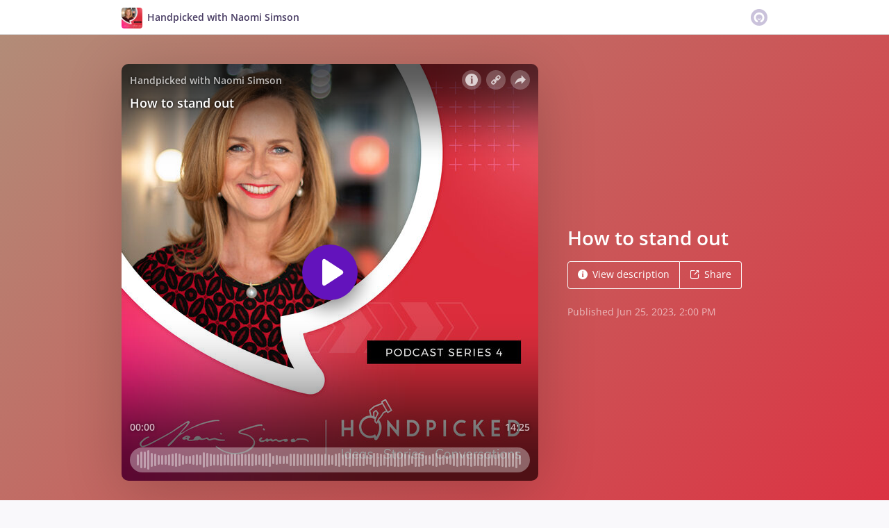

--- FILE ---
content_type: application/javascript; charset=UTF-8
request_url: https://omny.fm/_next/static/chunks/5c0b189e-e1bf200516e719d0.js
body_size: 12462
content:
"use strict";(self.webpackChunk_N_E=self.webpackChunk_N_E||[]).push([[6342],{3075:function(e,t,n){n.d(t,{KK:function(){return ef},NI:function(){return ev},XI:function(){return T},Y$:function(){return k},YF:function(){return es},Y_:function(){return ew},bQ:function(){return ec},c0:function(){return eh},eS:function(){return eu},ll:function(){return V},qs:function(){return eb},wD:function(){return en}});var r,u=n(7294),o=n(7145),l=n(5893),i=n(7317),c=n(7567),s=n(3935),a=n(1371);let f="active",d="selected",v="ArrowLeft",m="ArrowRight",p="ArrowUp",g="ArrowDown",E={...r||(r=n.t(u,2))},y=!1,h=0,R=()=>"floating-ui-"+Math.random().toString(36).slice(2,6)+h++,b=E.useId||function(){let[e,t]=u.useState(()=>y?R():void 0);return(0,o.Xj)(()=>{null==e&&t(R())},[]),u.useEffect(()=>{y=!0},[]),e},k=u.forwardRef(function(e,t){let{context:{placement:n,elements:{floating:r},middlewareData:{arrow:c,shift:s}},width:a=14,height:f=7,tipRadius:d=0,strokeWidth:v=0,staticOffset:m,stroke:p,d:g,style:{transform:E,...y}={},...h}=e,R=b(),[k,x]=u.useState(!1);if((0,o.Xj)(()=>{r&&"rtl"===(0,i.Dx)(r).direction&&x(!0)},[r]),!r)return null;let[w,M]=n.split("-"),I="top"===w||"bottom"===w,L=m;(I&&null!=s&&s.x||!I&&null!=s&&s.y)&&(L=null);let A=2*v,j=A/2,C=a/2*(-(d/8)+1),W=f/2*d/4,T=!!g,P=L&&"end"===M?"bottom":"top",S=L&&"end"===M?"right":"left";L&&k&&(S="end"===M?"left":"right");let K=(null==c?void 0:c.x)!=null?L||c.x:"",X=(null==c?void 0:c.y)!=null?L||c.y:"",D=g||"M0,0 H"+a+" L"+(a-C)+","+(f-W)+(" Q"+a/2+","+f+" ")+C+","+(f-W)+" Z",F={top:T?"rotate(180deg)":"",left:T?"rotate(90deg)":"rotate(-90deg)",bottom:T?"":"rotate(180deg)",right:T?"rotate(-90deg)":"rotate(90deg)"}[w];return(0,l.jsxs)("svg",{...h,"aria-hidden":!0,ref:t,width:T?a:a+A,height:a,viewBox:"0 0 "+a+" "+(f>a?f:a),style:{position:"absolute",pointerEvents:"none",[S]:K,[P]:X,[w]:I||T?"100%":"calc(100% - "+A/2+"px)",transform:[F,E].filter(e=>!!e).join(" "),...y},children:[A>0&&(0,l.jsx)("path",{clipPath:"url(#"+R+")",fill:"none",stroke:p,strokeWidth:A+(g?0:1),d:D}),(0,l.jsx)("path",{stroke:A&&!g?h.fill:"none",d:D}),(0,l.jsx)("clipPath",{id:R,children:(0,l.jsx)("rect",{x:-j,y:j*(T?-1:1),width:a+A,height:a})})]})}),x=u.createContext(null),w=u.createContext(null),M=()=>{var e;return(null==(e=u.useContext(x))?void 0:e.id)||null},I=()=>u.useContext(w);function L(e){return"data-floating-ui-"+e}function A(e){-1!==e.current&&(clearTimeout(e.current),e.current=-1)}let j=L("safe-polygon");function C(e,t,n){if(n&&!(0,o.r)(n))return 0;if("number"==typeof e)return e;if("function"==typeof e){let n=e();return"number"==typeof n?n:null==n?void 0:n[t]}return null==e?void 0:e[t]}function W(e){return"function"==typeof e?e():e}function T(e,t){void 0===t&&(t={});let{open:n,onOpenChange:r,dataRef:l,events:c,elements:s}=e,{enabled:a=!0,delay:f=0,handleClose:d=null,mouseOnly:v=!1,restMs:m=0,move:p=!0}=t,g=I(),E=M(),y=(0,o.II)(d),h=(0,o.II)(f),R=(0,o.II)(n),b=(0,o.II)(m),k=u.useRef(),x=u.useRef(-1),w=u.useRef(),L=u.useRef(-1),T=u.useRef(!0),P=u.useRef(!1),S=u.useRef(()=>{}),K=u.useRef(!1),X=(0,o.iW)(()=>{var e;let t=null==(e=l.current.openEvent)?void 0:e.type;return(null==t?void 0:t.includes("mouse"))&&"mousedown"!==t});u.useEffect(()=>{if(a)return c.on("openchange",e),()=>{c.off("openchange",e)};function e(e){let{open:t}=e;t||(A(x),A(L),T.current=!0,K.current=!1)}},[a,c]),u.useEffect(()=>{if(!a||!y.current||!n)return;function e(e){X()&&r(!1,e,"hover")}let t=(0,o.Me)(s.floating).documentElement;return t.addEventListener("mouseleave",e),()=>{t.removeEventListener("mouseleave",e)}},[s.floating,n,r,a,y,X]);let D=u.useCallback(function(e,t,n){void 0===t&&(t=!0),void 0===n&&(n="hover");let u=C(h.current,"close",k.current);u&&!w.current?(A(x),x.current=window.setTimeout(()=>r(!1,e,n),u)):t&&(A(x),r(!1,e,n))},[h,r]),F=(0,o.iW)(()=>{S.current(),w.current=void 0}),N=(0,o.iW)(()=>{if(P.current){let e=(0,o.Me)(s.floating).body;e.style.pointerEvents="",e.removeAttribute(j),P.current=!1}}),O=(0,o.iW)(()=>!!l.current.openEvent&&["click","mousedown"].includes(l.current.openEvent.type));u.useEffect(()=>{if(a&&(0,i.kK)(s.domReference)){let r=s.domReference,o=s.floating;return n&&r.addEventListener("mouseleave",u),p&&r.addEventListener("mousemove",e,{once:!0}),r.addEventListener("mouseenter",e),r.addEventListener("mouseleave",t),o&&(o.addEventListener("mouseleave",u),o.addEventListener("mouseenter",c),o.addEventListener("mouseleave",f)),()=>{n&&r.removeEventListener("mouseleave",u),p&&r.removeEventListener("mousemove",e),r.removeEventListener("mouseenter",e),r.removeEventListener("mouseleave",t),o&&(o.removeEventListener("mouseleave",u),o.removeEventListener("mouseenter",c),o.removeEventListener("mouseleave",f))}}function e(e){if(A(x),T.current=!1,v&&!(0,o.r)(k.current)||W(b.current)>0&&!C(h.current,"open"))return;let t=C(h.current,"open",k.current);t?x.current=window.setTimeout(()=>{R.current||r(!0,e,"hover")},t):n||r(!0,e,"hover")}function t(e){if(O()){N();return}S.current();let t=(0,o.Me)(s.floating);if(A(L),K.current=!1,y.current&&l.current.floatingContext){n||A(x),w.current=y.current({...l.current.floatingContext,tree:g,x:e.clientX,y:e.clientY,onClose(){N(),F(),O()||D(e,!0,"safe-polygon")}});let r=w.current;t.addEventListener("mousemove",r),S.current=()=>{t.removeEventListener("mousemove",r)};return}"touch"===k.current&&(0,o.r3)(s.floating,e.relatedTarget)||D(e)}function u(e){!O()&&l.current.floatingContext&&(null==y.current||y.current({...l.current.floatingContext,tree:g,x:e.clientX,y:e.clientY,onClose(){N(),F(),O()||D(e)}})(e))}function c(){A(x)}function f(e){O()||D(e,!1)}},[s,a,e,v,p,D,F,N,r,n,R,g,h,y,l,O,b]),(0,o.Xj)(()=>{var e,t;if(a&&n&&null!=(e=y.current)&&null!=(e=e.__options)&&e.blockPointerEvents&&X()){P.current=!0;let e=s.floating;if((0,i.kK)(s.domReference)&&e){let n=(0,o.Me)(s.floating).body;n.setAttribute(j,"");let r=s.domReference,u=null==g||null==(t=g.nodesRef.current.find(e=>e.id===E))||null==(t=t.context)?void 0:t.elements.floating;return u&&(u.style.pointerEvents=""),n.style.pointerEvents="none",r.style.pointerEvents="auto",e.style.pointerEvents="auto",()=>{n.style.pointerEvents="",r.style.pointerEvents="",e.style.pointerEvents=""}}}},[a,n,E,s,g,y,X]),(0,o.Xj)(()=>{n||(k.current=void 0,K.current=!1,F(),N())},[n,F,N]),u.useEffect(()=>()=>{F(),A(x),A(L),N()},[a,s.domReference,F,N]);let q=u.useMemo(()=>{function e(e){k.current=e.pointerType}return{onPointerDown:e,onPointerEnter:e,onMouseMove(e){let{nativeEvent:t}=e;function u(){T.current||R.current||r(!0,t,"hover")}!(!v||(0,o.r)(k.current))||n||0===W(b.current)||K.current&&e.movementX**2+e.movementY**2<2||(A(L),"touch"===k.current?u():(K.current=!0,L.current=window.setTimeout(u,W(b.current))))}}},[v,r,n,R,b]);return u.useMemo(()=>a?{reference:q}:{},[a,q])}let P=0;function S(e,t){void 0===t&&(t={});let{preventScroll:n=!1,cancelPrevious:r=!0,sync:u=!1}=t;r&&cancelAnimationFrame(P);let o=()=>null==e?void 0:e.focus({preventScroll:n});u?o():P=requestAnimationFrame(o)}let K={inert:new WeakMap,"aria-hidden":new WeakMap,none:new WeakMap};function X(e){return"inert"===e?K.inert:"aria-hidden"===e?K["aria-hidden"]:K.none}let D=new WeakSet,F={},N=0,O=()=>"undefined"!=typeof HTMLElement&&"inert"in HTMLElement.prototype,q=e=>e&&(e.host||q(e.parentNode)),_=(e,t)=>t.map(t=>{if(e.contains(t))return t;let n=q(t);return e.contains(n)?n:null}).filter(e=>null!=e);function U(e,t,n){var r;void 0===t&&(t=!1),void 0===n&&(n=!1);let u=((null==(r=e[0])?void 0:r.ownerDocument)||document).body;return function(e,t,n,r){let u="data-floating-ui-inert",o=r?"inert":n?"aria-hidden":null,l=_(t,e),c=new Set,s=new Set(l),a=[];F[u]||(F[u]=new WeakMap);let f=F[u];return l.forEach(function e(t){!(!t||c.has(t))&&(c.add(t),t.parentNode&&e(t.parentNode))}),function e(t){!t||s.has(t)||[].forEach.call(t.children,t=>{if("script"!==(0,i.wk)(t)){if(c.has(t))e(t);else{let e=o?t.getAttribute(o):null,n=null!==e&&"false"!==e,r=X(o),l=(r.get(t)||0)+1,i=(f.get(t)||0)+1;r.set(t,l),f.set(t,i),a.push(t),1===l&&n&&D.add(t),1===i&&t.setAttribute(u,""),!n&&o&&t.setAttribute(o,"inert"===o?"":"true")}}})}(t),c.clear(),N++,()=>{a.forEach(e=>{let t=X(o),n=(t.get(e)||0)-1,r=(f.get(e)||0)-1;t.set(e,n),f.set(e,r),n||(!D.has(e)&&o&&e.removeAttribute(o),D.delete(e)),r||e.removeAttribute(u)}),--N||(K.inert=new WeakMap,K["aria-hidden"]=new WeakMap,K.none=new WeakMap,D=new WeakSet,F={})}}(e.concat(Array.from(u.querySelectorAll('[aria-live],[role="status"],output'))),u,t,n)}let B={border:0,clip:"rect(0 0 0 0)",height:"1px",margin:"-1px",overflow:"hidden",padding:0,position:"fixed",whiteSpace:"nowrap",width:"1px",top:0,left:0},H=u.forwardRef(function(e,t){let[n,r]=u.useState();(0,o.Xj)(()=>{(0,o.G6)()&&r("button")},[]);let i={ref:t,tabIndex:0,role:n,"aria-hidden":!n||void 0,[L("focus-guard")]:"",style:B};return(0,l.jsx)("span",{...e,...i})}),z=u.createContext(null),Y=L("portal");function V(e){let{children:t,id:n,root:r,preserveTabOrder:c=!0}=e,a=function(e){void 0===e&&(e={});let{id:t,root:n}=e,r=b(),l=Z(),[c,s]=u.useState(null),a=u.useRef(null);return(0,o.Xj)(()=>()=>{null==c||c.remove(),queueMicrotask(()=>{a.current=null})},[c]),(0,o.Xj)(()=>{if(!r||a.current)return;let e=t?document.getElementById(t):null;if(!e)return;let n=document.createElement("div");n.id=r,n.setAttribute(Y,""),e.appendChild(n),a.current=n,s(n)},[t,r]),(0,o.Xj)(()=>{if(null===n||!r||a.current)return;let e=n||(null==l?void 0:l.portalNode);e&&!(0,i.UG)(e)&&(e=e.current),e=e||document.body;let u=null;t&&((u=document.createElement("div")).id=t,e.appendChild(u));let o=document.createElement("div");o.id=r,o.setAttribute(Y,""),(e=u||e).appendChild(o),a.current=o,s(o)},[t,n,r,l]),c}({id:n,root:r}),[f,d]=u.useState(null),v=u.useRef(null),m=u.useRef(null),p=u.useRef(null),g=u.useRef(null),E=null==f?void 0:f.modal,y=null==f?void 0:f.open,h=!!f&&!f.modal&&f.open&&c&&!!(r||a);return u.useEffect(()=>{if(a&&c&&!E)return a.addEventListener("focusin",e,!0),a.addEventListener("focusout",e,!0),()=>{a.removeEventListener("focusin",e,!0),a.removeEventListener("focusout",e,!0)};function e(e){a&&(0,o.dE)(e)&&("focusin"===e.type?o.NX:o.N6)(a)}},[a,c,E]),u.useEffect(()=>{a&&(y||(0,o.NX)(a))},[y,a]),(0,l.jsxs)(z.Provider,{value:u.useMemo(()=>({preserveTabOrder:c,beforeOutsideRef:v,afterOutsideRef:m,beforeInsideRef:p,afterInsideRef:g,portalNode:a,setFocusManagerState:d}),[c,a]),children:[h&&a&&(0,l.jsx)(H,{"data-type":"outside",ref:v,onFocus:e=>{if((0,o.dE)(e,a)){var t;null==(t=p.current)||t.focus()}else{let e=f?f.domReference:null,t=(0,o.e8)(e);null==t||t.focus()}}}),h&&a&&(0,l.jsx)("span",{"aria-owns":a.id,style:B}),a&&s.createPortal(t,a),h&&a&&(0,l.jsx)(H,{"data-type":"outside",ref:m,onFocus:e=>{if((0,o.dE)(e,a)){var t;null==(t=g.current)||t.focus()}else{let t=f?f.domReference:null,n=(0,o.k0)(t);null==n||n.focus(),(null==f?void 0:f.closeOnFocusOut)&&(null==f||f.onOpenChange(!1,e.nativeEvent,"focus-out"))}}})]})}let Z=()=>u.useContext(z);function $(e){return u.useMemo(()=>t=>{e.forEach(e=>{e&&(e.current=t)})},e)}let G=[];function Q(){G=G.filter(e=>e.isConnected)}function J(){return Q(),G[G.length-1]}function ee(e,t){var n;if(!t.current.includes("floating")&&!(null!=(n=e.getAttribute("role"))&&n.includes("dialog")))return;let r=(0,o.Tv)(),u=(0,c.KW)(e,r).filter(e=>{let t=e.getAttribute("data-tabindex")||"";return(0,c.Wq)(e,r)||e.hasAttribute("data-tabindex")&&!t.startsWith("-")}),l=e.getAttribute("tabindex");t.current.includes("floating")||0===u.length?"0"!==l&&e.setAttribute("tabindex","0"):("-1"!==l||e.hasAttribute("data-tabindex")&&"-1"!==e.getAttribute("data-tabindex"))&&(e.setAttribute("tabindex","-1"),e.setAttribute("data-tabindex","-1"))}let et=u.forwardRef(function(e,t){return(0,l.jsx)("button",{...e,type:"button",ref:t,tabIndex:-1,style:B})});function en(e){let{context:t,children:n,disabled:r=!1,order:s=["content"],guards:a=!0,initialFocus:f=0,returnFocus:d=!0,restoreFocus:v=!1,modal:m=!0,visuallyHiddenDismiss:p=!1,closeOnFocusOut:g=!0,outsideElementsInert:E=!1,getInsideElements:y=()=>[]}=e,{open:h,onOpenChange:R,events:b,dataRef:k,elements:{domReference:x,floating:w}}=t,M=(0,o.iW)(()=>{var e;return null==(e=k.current.floatingContext)?void 0:e.nodeId}),j=(0,o.iW)(y),C="number"==typeof f&&f<0,W=(0,o.Ie)(x)&&C,T=O(),P=!T||a,K=!P||T&&E,X=(0,o.II)(s),D=(0,o.II)(f),F=(0,o.II)(d),N=I(),q=Z(),_=u.useRef(null),z=u.useRef(null),Y=u.useRef(!1),V=u.useRef(!1),en=u.useRef(-1),er=u.useRef(-1),eu=null!=q,eo=(0,o.zd)(w),el=(0,o.iW)(function(e){return void 0===e&&(e=eo),e?(0,c.ht)(e,(0,o.Tv)()):[]}),ei=(0,o.iW)(e=>{let t=el(e);return X.current.map(e=>x&&"reference"===e?x:eo&&"floating"===e?eo:t).filter(Boolean).flat()});u.useEffect(()=>{if(r||!m)return;function e(e){if("Tab"===e.key){(0,o.r3)(eo,(0,o.AW)((0,o.Me)(eo)))&&0===el().length&&!W&&(0,o.p7)(e);let t=ei(),n=(0,o.U9)(e);"reference"===X.current[0]&&n===x&&((0,o.p7)(e),e.shiftKey?S(t[t.length-1]):S(t[1])),"floating"===X.current[1]&&n===eo&&e.shiftKey&&((0,o.p7)(e),S(t[0]))}}let t=(0,o.Me)(eo);return t.addEventListener("keydown",e),()=>{t.removeEventListener("keydown",e)}},[r,x,eo,m,X,W,el,ei]),u.useEffect(()=>{if(!r&&w)return w.addEventListener("focusin",e),()=>{w.removeEventListener("focusin",e)};function e(e){let t=(0,o.U9)(e),n=el().indexOf(t);-1!==n&&(en.current=n)}},[r,w,el]),u.useEffect(()=>{if(r||!g)return;function e(){V.current=!0,setTimeout(()=>{V.current=!1})}function t(e){let t=e.relatedTarget,n=e.currentTarget,r=(0,o.U9)(e);queueMicrotask(()=>{let u=M(),l=!((0,o.r3)(x,t)||(0,o.r3)(w,t)||(0,o.r3)(t,w)||(0,o.r3)(null==q?void 0:q.portalNode,t)||null!=t&&t.hasAttribute(L("focus-guard"))||N&&((0,o.El)(N.nodesRef.current,u).find(e=>{var n,r;return(0,o.r3)(null==(n=e.context)?void 0:n.elements.floating,t)||(0,o.r3)(null==(r=e.context)?void 0:r.elements.domReference,t)})||(0,o.C1)(N.nodesRef.current,u).find(e=>{var n,r,u;return[null==(n=e.context)?void 0:n.elements.floating,(0,o.zd)(null==(r=e.context)?void 0:r.elements.floating)].includes(t)||(null==(u=e.context)?void 0:u.elements.domReference)===t})));if(n===x&&eo&&ee(eo,X),v&&n!==x&&!(null!=r&&r.isConnected)&&(0,o.AW)((0,o.Me)(eo))===(0,o.Me)(eo).body){(0,i.Re)(eo)&&eo.focus();let e=en.current,t=el(),n=t[e]||t[t.length-1]||eo;(0,i.Re)(n)&&n.focus()}if(k.current.insideReactTree){k.current.insideReactTree=!1;return}(W||!m)&&t&&l&&!V.current&&t!==J()&&(Y.current=!0,R(!1,e,"focus-out"))})}let n=!!(!N&&q);function u(){A(er),k.current.insideReactTree=!0,er.current=window.setTimeout(()=>{k.current.insideReactTree=!1})}if(w&&(0,i.Re)(x))return x.addEventListener("focusout",t),x.addEventListener("pointerdown",e),w.addEventListener("focusout",t),n&&w.addEventListener("focusout",u,!0),()=>{x.removeEventListener("focusout",t),x.removeEventListener("pointerdown",e),w.removeEventListener("focusout",t),n&&w.removeEventListener("focusout",u,!0)}},[r,x,w,eo,m,N,q,R,g,v,el,W,M,X,k]);let ec=u.useRef(null),es=u.useRef(null),ea=$([ec,null==q?void 0:q.beforeInsideRef]),ef=$([es,null==q?void 0:q.afterInsideRef]);function ed(e){return!r&&p&&m?(0,l.jsx)(et,{ref:"start"===e?_:z,onClick:e=>R(!1,e.nativeEvent),children:"string"==typeof p?p:"Dismiss"}):null}u.useEffect(()=>{var e,t;if(r||!w)return;let n=Array.from((null==q||null==(e=q.portalNode)?void 0:e.querySelectorAll("["+L("portal")+"]"))||[]),u=[w,null==(t=(N?(0,o.C1)(N.nodesRef.current,M()):[]).find(e=>{var t;return(0,o.Ie)((null==(t=e.context)?void 0:t.elements.domReference)||null)}))||null==(t=t.context)?void 0:t.elements.domReference,...n,...j(),_.current,z.current,ec.current,es.current,null==q?void 0:q.beforeOutsideRef.current,null==q?void 0:q.afterOutsideRef.current,X.current.includes("reference")||W?x:null].filter(e=>null!=e),l=m||W?U(u,!K,K):U(u);return()=>{l()}},[r,x,w,m,X,q,W,P,K,N,M,j]),(0,o.Xj)(()=>{if(r||!(0,i.Re)(eo))return;let e=(0,o.Me)(eo),t=(0,o.AW)(e);queueMicrotask(()=>{let e=ei(eo),n=D.current,r=("number"==typeof n?e[n]:n.current)||eo,u=(0,o.r3)(eo,t);C||u||!h||S(r,{preventScroll:r===eo})})},[r,h,eo,C,ei,D]),(0,o.Xj)(()=>{var e;if(r||!eo)return;let t=(0,o.Me)(eo);function n(e){let{reason:t,event:n,nested:r}=e;if(["hover","safe-polygon"].includes(t)&&"mouseleave"===n.type&&(Y.current=!0),"outside-press"===t){if(r)Y.current=!1;else if((0,o.Zj)(n)||(0,o.cr)(n))Y.current=!1;else{let e=!1;document.createElement("div").focus({get preventScroll(){return e=!0,!1}}),e?Y.current=!1:Y.current=!0}}}e=(0,o.AW)(t),Q(),e&&"body"!==(0,i.wk)(e)&&(G.push(e),G.length>20&&(G=G.slice(-20))),b.on("openchange",n);let u=t.createElement("span");return u.setAttribute("tabindex","-1"),u.setAttribute("aria-hidden","true"),Object.assign(u.style,B),eu&&x&&x.insertAdjacentElement("afterend",u),()=>{b.off("openchange",n);let e=(0,o.AW)(t),r=(0,o.r3)(w,e)||N&&(0,o.El)(N.nodesRef.current,M(),!1).some(t=>{var n;return(0,o.r3)(null==(n=t.context)?void 0:n.elements.floating,e)}),l=function(){if("boolean"==typeof F.current){let e=x||J();return e&&e.isConnected?e:u}return F.current.current||u}();queueMicrotask(()=>{let n=function(e){let t=(0,o.Tv)();return(0,c.Wq)(e,t)?e:(0,c.ht)(e,t)[0]||e}(l);F.current&&!Y.current&&(0,i.Re)(n)&&(n===e||e===t.body||r)&&n.focus({preventScroll:!0}),u.remove()})}},[r,w,eo,F,k,b,N,eu,x,M]),u.useEffect(()=>(queueMicrotask(()=>{Y.current=!1}),()=>{queueMicrotask(Q)}),[r]),(0,o.Xj)(()=>{if(!r&&q)return q.setFocusManagerState({modal:m,closeOnFocusOut:g,open:h,onOpenChange:R,domReference:x}),()=>{q.setFocusManagerState(null)}},[r,q,m,h,R,g,x]),(0,o.Xj)(()=>{!r&&eo&&ee(eo,X)},[r,eo,X]);let ev=!r&&P&&(!m||!W)&&(eu||m);return(0,l.jsxs)(l.Fragment,{children:[ev&&(0,l.jsx)(H,{"data-type":"inside",ref:ea,onFocus:e=>{if(m){let e=ei();S("reference"===s[0]?e[0]:e[e.length-1])}else if(null!=q&&q.preserveTabOrder&&q.portalNode){if(Y.current=!1,(0,o.dE)(e,q.portalNode)){let e=(0,o.k0)(x);null==e||e.focus()}else{var t;null==(t=q.beforeOutsideRef.current)||t.focus()}}}}),!W&&ed("start"),n,ed("end"),ev&&(0,l.jsx)(H,{"data-type":"inside",ref:ef,onFocus:e=>{if(m)S(ei()[0]);else if(null!=q&&q.preserveTabOrder&&q.portalNode){if(g&&(Y.current=!0),(0,o.dE)(e,q.portalNode)){let e=(0,o.e8)(x);null==e||e.focus()}else{var t;null==(t=q.afterOutsideRef.current)||t.focus()}}}})]})}function er(e){return(0,i.Re)(e.target)&&"BUTTON"===e.target.tagName}function eu(e,t){void 0===t&&(t={});let{open:n,onOpenChange:r,dataRef:l,elements:{domReference:c}}=e,{enabled:s=!0,event:a="click",toggle:f=!0,ignoreMouse:d=!1,keyboardHandlers:v=!0,stickIfOpen:m=!0}=t,p=u.useRef(),g=u.useRef(!1),E=u.useMemo(()=>({onPointerDown(e){p.current=e.pointerType},onMouseDown(e){let t=p.current;0===e.button&&"click"!==a&&((0,o.r)(t,!0)&&d||(n&&f&&(!l.current.openEvent||!m||"mousedown"===l.current.openEvent.type)?r(!1,e.nativeEvent,"click"):(e.preventDefault(),r(!0,e.nativeEvent,"click"))))},onClick(e){let t=p.current;if("mousedown"===a&&p.current){p.current=void 0;return}(0,o.r)(t,!0)&&d||(n&&f&&(!l.current.openEvent||!m||"click"===l.current.openEvent.type)?r(!1,e.nativeEvent,"click"):r(!0,e.nativeEvent,"click"))},onKeyDown(e){p.current=void 0,!(e.defaultPrevented||!v||er(e))&&(" "!==e.key||(0,o.j7)(c)||(e.preventDefault(),g.current=!0),(0,i.Re)(e.target)&&"A"===e.target.tagName||"Enter"!==e.key||(n&&f?r(!1,e.nativeEvent,"click"):r(!0,e.nativeEvent,"click")))},onKeyUp(e){!(e.defaultPrevented||!v||er(e)||(0,o.j7)(c))&&" "===e.key&&g.current&&(g.current=!1,n&&f?r(!1,e.nativeEvent,"click"):r(!0,e.nativeEvent,"click"))}}),[l,c,a,d,v,r,n,m,f]);return u.useMemo(()=>s?{reference:E}:{},[s,E])}let eo={pointerdown:"onPointerDown",mousedown:"onMouseDown",click:"onClick"},el={pointerdown:"onPointerDownCapture",mousedown:"onMouseDownCapture",click:"onClickCapture"},ei=e=>{var t,n;return{escapeKey:"boolean"==typeof e?e:null!=(t=null==e?void 0:e.escapeKey)&&t,outsidePress:"boolean"==typeof e?e:null==(n=null==e?void 0:e.outsidePress)||n}};function ec(e,t){void 0===t&&(t={});let{open:n,onOpenChange:r,elements:l,dataRef:c}=e,{enabled:s=!0,escapeKey:a=!0,outsidePress:f=!0,outsidePressEvent:d="pointerdown",referencePress:v=!1,referencePressEvent:m="pointerdown",ancestorScroll:p=!1,bubbles:g,capture:E}=t,y=I(),h=(0,o.iW)("function"==typeof f?f:()=>!1),R="function"==typeof f?h:f,b=u.useRef(!1),{escapeKey:k,outsidePress:x}=ei(g),{escapeKey:w,outsidePress:M}=ei(E),A=u.useRef(!1),j=(0,o.iW)(e=>{var t;if(!n||!s||!a||"Escape"!==e.key||A.current)return;let u=null==(t=c.current.floatingContext)?void 0:t.nodeId,l=y?(0,o.El)(y.nodesRef.current,u):[];if(!k&&(e.stopPropagation(),l.length>0)){let e=!0;if(l.forEach(t=>{var n;if(null!=(n=t.context)&&n.open&&!t.context.dataRef.current.__escapeKeyBubbles){e=!1;return}}),!e)return}r(!1,(0,o.MM)(e)?e.nativeEvent:e,"escape-key")}),C=(0,o.iW)(e=>{var t;let n=()=>{var t;j(e),null==(t=(0,o.U9)(e))||t.removeEventListener("keydown",n)};null==(t=(0,o.U9)(e))||t.addEventListener("keydown",n)}),W=(0,o.iW)(e=>{var t;let n=c.current.insideReactTree;c.current.insideReactTree=!1;let u=b.current;if(b.current=!1,"click"===d&&u||n||"function"==typeof R&&!R(e))return;let s=(0,o.U9)(e),a="["+L("inert")+"]",f=(0,o.Me)(l.floating).querySelectorAll(a),v=(0,i.kK)(s)?s:null;for(;v&&!(0,i.Py)(v);){let e=(0,i.Ow)(v);if((0,i.Py)(e)||!(0,i.kK)(e))break;v=e}if(f.length&&(0,i.kK)(s)&&!(0,o.ex)(s)&&!(0,o.r3)(s,l.floating)&&Array.from(f).every(e=>!(0,o.r3)(v,e)))return;if((0,i.Re)(s)&&S){let t=(0,i.Py)(s),n=(0,i.Dx)(s),r=/auto|scroll/,u=t||r.test(n.overflowX),o=t||r.test(n.overflowY),l=u&&s.clientWidth>0&&s.scrollWidth>s.clientWidth,c=o&&s.clientHeight>0&&s.scrollHeight>s.clientHeight,a="rtl"===n.direction,f=c&&(a?e.offsetX<=s.offsetWidth-s.clientWidth:e.offsetX>s.clientWidth),d=l&&e.offsetY>s.clientHeight;if(f||d)return}let m=null==(t=c.current.floatingContext)?void 0:t.nodeId,p=y&&(0,o.El)(y.nodesRef.current,m).some(t=>{var n;return(0,o.Pe)(e,null==(n=t.context)?void 0:n.elements.floating)});if((0,o.Pe)(e,l.floating)||(0,o.Pe)(e,l.domReference)||p)return;let g=y?(0,o.El)(y.nodesRef.current,m):[];if(g.length>0){let e=!0;if(g.forEach(t=>{var n;if(null!=(n=t.context)&&n.open&&!t.context.dataRef.current.__outsidePressBubbles){e=!1;return}}),!e)return}r(!1,e,"outside-press")}),T=(0,o.iW)(e=>{var t;let n=()=>{var t;W(e),null==(t=(0,o.U9)(e))||t.removeEventListener(d,n)};null==(t=(0,o.U9)(e))||t.addEventListener(d,n)});u.useEffect(()=>{if(!n||!s)return;c.current.__escapeKeyBubbles=k,c.current.__outsidePressBubbles=x;let e=-1;function t(e){r(!1,e,"ancestor-scroll")}function u(){window.clearTimeout(e),A.current=!0}function f(){e=window.setTimeout(()=>{A.current=!1},(0,i.Pf)()?5:0)}let v=(0,o.Me)(l.floating);a&&(v.addEventListener("keydown",w?C:j,w),v.addEventListener("compositionstart",u),v.addEventListener("compositionend",f)),R&&v.addEventListener(d,M?T:W,M);let m=[];return p&&((0,i.kK)(l.domReference)&&(m=(0,i.Kx)(l.domReference)),(0,i.kK)(l.floating)&&(m=m.concat((0,i.Kx)(l.floating))),!(0,i.kK)(l.reference)&&l.reference&&l.reference.contextElement&&(m=m.concat((0,i.Kx)(l.reference.contextElement)))),(m=m.filter(e=>{var t;return e!==(null==(t=v.defaultView)?void 0:t.visualViewport)})).forEach(e=>{e.addEventListener("scroll",t,{passive:!0})}),()=>{a&&(v.removeEventListener("keydown",w?C:j,w),v.removeEventListener("compositionstart",u),v.removeEventListener("compositionend",f)),R&&v.removeEventListener(d,M?T:W,M),m.forEach(e=>{e.removeEventListener("scroll",t)}),window.clearTimeout(e)}},[c,l,a,R,d,n,r,p,s,k,x,j,w,C,W,M,T]),u.useEffect(()=>{c.current.insideReactTree=!1},[c,R,d]);let P=u.useMemo(()=>({onKeyDown:j,...v&&{[eo[m]]:e=>{r(!1,e.nativeEvent,"reference-press")},..."click"!==m&&{onClick(e){r(!1,e.nativeEvent,"reference-press")}}}}),[j,r,v,m]),S=u.useMemo(()=>({onKeyDown:j,onMouseDown(){b.current=!0},onMouseUp(){b.current=!0},[el[d]]:()=>{c.current.insideReactTree=!0}}),[j,d,c]);return u.useMemo(()=>s?{reference:P,floating:S}:{},[s,P,S])}function es(e){void 0===e&&(e={});let{nodeId:t}=e,n=function(e){let{open:t=!1,onOpenChange:n,elements:r}=e,l=b(),i=u.useRef({}),[c]=u.useState(()=>(function(){let e=new Map;return{emit(t,n){var r;null==(r=e.get(t))||r.forEach(e=>e(n))},on(t,n){e.has(t)||e.set(t,new Set),e.get(t).add(n)},off(t,n){var r;null==(r=e.get(t))||r.delete(n)}}})()),s=null!=M(),[a,f]=u.useState(r.reference),d=(0,o.iW)((e,t,r)=>{i.current.openEvent=e?t:void 0,c.emit("openchange",{open:e,event:t,reason:r,nested:s}),null==n||n(e,t,r)}),v=u.useMemo(()=>({setPositionReference:f}),[]),m=u.useMemo(()=>({reference:a||r.reference||null,floating:r.floating||null,domReference:r.reference}),[a,r.reference,r.floating]);return u.useMemo(()=>({dataRef:i,open:t,onOpenChange:d,elements:m,events:c,floatingId:l,refs:v}),[t,d,m,c,l,v])}({...e,elements:{reference:null,floating:null,...e.elements}}),r=e.rootContext||n,l=r.elements,[c,s]=u.useState(null),[f,d]=u.useState(null),v=(null==l?void 0:l.domReference)||c,m=u.useRef(null),p=I();(0,o.Xj)(()=>{v&&(m.current=v)},[v]);let g=(0,a.YF)({...e,elements:{...l,...f&&{reference:f}}}),E=u.useCallback(e=>{let t=(0,i.kK)(e)?{getBoundingClientRect:()=>e.getBoundingClientRect(),getClientRects:()=>e.getClientRects(),contextElement:e}:e;d(t),g.refs.setReference(t)},[g.refs]),y=u.useCallback(e=>{((0,i.kK)(e)||null===e)&&(m.current=e,s(e)),((0,i.kK)(g.refs.reference.current)||null===g.refs.reference.current||null!==e&&!(0,i.kK)(e))&&g.refs.setReference(e)},[g.refs]),h=u.useMemo(()=>({...g.refs,setReference:y,setPositionReference:E,domReference:m}),[g.refs,y,E]),R=u.useMemo(()=>({...g.elements,domReference:v}),[g.elements,v]),k=u.useMemo(()=>({...g,...r,refs:h,elements:R,nodeId:t}),[g,h,R,t,r]);return(0,o.Xj)(()=>{r.dataRef.current.floatingContext=k;let e=null==p?void 0:p.nodesRef.current.find(e=>e.id===t);e&&(e.context=k)}),u.useMemo(()=>({...g,context:k,refs:h,elements:R}),[g,h,R,k])}function ea(){return(0,o.V5)()&&(0,o.G6)()}function ef(e,t){void 0===t&&(t={});let{open:n,onOpenChange:r,events:l,dataRef:c,elements:s}=e,{enabled:a=!0,visibleOnly:f=!0}=t,d=u.useRef(!1),v=u.useRef(-1),m=u.useRef(!0);u.useEffect(()=>{if(!a)return;let e=(0,i.Jj)(s.domReference);function t(){!n&&(0,i.Re)(s.domReference)&&s.domReference===(0,o.AW)((0,o.Me)(s.domReference))&&(d.current=!0)}function r(){m.current=!0}function u(){m.current=!1}return e.addEventListener("blur",t),ea()&&(e.addEventListener("keydown",r,!0),e.addEventListener("pointerdown",u,!0)),()=>{e.removeEventListener("blur",t),ea()&&(e.removeEventListener("keydown",r,!0),e.removeEventListener("pointerdown",u,!0))}},[s.domReference,n,a]),u.useEffect(()=>{if(a)return l.on("openchange",e),()=>{l.off("openchange",e)};function e(e){let{reason:t}=e;("reference-press"===t||"escape-key"===t)&&(d.current=!0)}},[l,a]),u.useEffect(()=>()=>{A(v)},[]);let p=u.useMemo(()=>({onMouseLeave(){d.current=!1},onFocus(e){if(d.current)return;let t=(0,o.U9)(e.nativeEvent);if(f&&(0,i.kK)(t)){if(ea()&&!e.relatedTarget){if(!m.current&&!(0,o.j7)(t))return}else if(!(0,o.WL)(t))return}r(!0,e.nativeEvent,"focus")},onBlur(e){d.current=!1;let t=e.relatedTarget,n=e.nativeEvent,u=(0,i.kK)(t)&&t.hasAttribute(L("focus-guard"))&&"outside"===t.getAttribute("data-type");v.current=window.setTimeout(()=>{var e;let l=(0,o.AW)(s.domReference?s.domReference.ownerDocument:document);if(t||l!==s.domReference){if((0,o.r3)(null==(e=c.current.floatingContext)?void 0:e.refs.floating.current,l)||(0,o.r3)(s.domReference,l)||u)return;r(!1,n,"focus")}})}}),[c,s.domReference,r,f]);return u.useMemo(()=>a?{reference:p}:{},[a,p])}function ed(e,t,n){let r=new Map,u="item"===n,o=e;if(u&&e){let{[f]:t,[d]:n,...r}=e;o=r}return{..."floating"===n&&{tabIndex:-1,"data-floating-ui-focusable":""},...o,...t.map(t=>{let r=t?t[n]:null;return"function"==typeof r?e?r(e):null:r}).concat(e).reduce((e,t)=>(t&&Object.entries(t).forEach(t=>{let[n,o]=t;if(!(u&&[f,d].includes(n))){if(0===n.indexOf("on")){if(r.has(n)||r.set(n,[]),"function"==typeof o){var l;null==(l=r.get(n))||l.push(o),e[n]=function(){for(var e,t=arguments.length,u=Array(t),o=0;o<t;o++)u[o]=arguments[o];return null==(e=r.get(n))?void 0:e.map(e=>e(...u)).find(e=>void 0!==e)}}}else e[n]=o}}),e),{})}}function ev(e){void 0===e&&(e=[]);let t=e.map(e=>null==e?void 0:e.reference),n=e.map(e=>null==e?void 0:e.floating),r=e.map(e=>null==e?void 0:e.item),o=u.useCallback(t=>ed(t,e,"reference"),t),l=u.useCallback(t=>ed(t,e,"floating"),n),i=u.useCallback(t=>ed(t,e,"item"),r);return u.useMemo(()=>({getReferenceProps:o,getFloatingProps:l,getItemProps:i}),[o,l,i])}function em(e,t,n){switch(e){case"vertical":return t;case"horizontal":return n;default:return t||n}}function ep(e,t){return em(t,e===p||e===g,e===v||e===m)}function eg(e,t,n){return em(t,e===g,n?e===v:e===m)||"Enter"===e||" "===e||""===e}function eE(e,t,n){return em(t,n?e===v:e===m,e===g)}function ey(e,t,n,r){return"both"===t||"horizontal"===t&&r&&r>1?"Escape"===e:em(t,n?e===m:e===v,e===p)}function eh(e,t){let{open:n,onOpenChange:r,elements:l,floatingId:c}=e,{listRef:s,activeIndex:a,onNavigate:f=()=>{},enabled:d=!0,selectedIndex:p=null,allowEscape:E=!1,loop:y=!1,nested:h=!1,rtl:R=!1,virtual:b=!1,focusItemOnOpen:k="auto",focusItemOnHover:x=!0,openOnArrowKeyDown:w=!0,disabledIndices:L,orientation:A="vertical",parentOrientation:j,cols:C=1,scrollItemIntoView:W=!0,virtualItemRef:T,itemSizes:P,dense:K=!1}=t,X=(0,o.zd)(l.floating),D=(0,o.II)(X),F=M(),N=I();(0,o.Xj)(()=>{e.dataRef.current.orientation=A},[e,A]);let O=(0,o.iW)(()=>{f(-1===U.current?null:U.current)}),q=(0,o.Ie)(l.domReference),_=u.useRef(k),U=u.useRef(null!=p?p:-1),B=u.useRef(null),H=u.useRef(!0),z=u.useRef(O),Y=u.useRef(!!l.floating),V=u.useRef(n),Z=u.useRef(!1),$=u.useRef(!1),G=(0,o.II)(L),Q=(0,o.II)(n),J=(0,o.II)(W),ee=(0,o.II)(p),[et,en]=u.useState(),[er,eu]=u.useState(),eo=(0,o.iW)(()=>{function e(e){if(b){var t;null!=(t=e.id)&&t.endsWith("-fui-option")&&(e.id=c+"-"+Math.random().toString(16).slice(2,10)),en(e.id),null==N||N.events.emit("virtualfocus",e),T&&(T.current=e)}else S(e,{sync:Z.current,preventScroll:!0})}let t=s.current[U.current],n=$.current;t&&e(t),(Z.current?e=>e():requestAnimationFrame)(()=>{let r=s.current[U.current]||t;if(!r)return;t||e(r);let u=J.current;u&&ei&&(n||!H.current)&&(null==r.scrollIntoView||r.scrollIntoView("boolean"==typeof u?{block:"nearest",inline:"nearest"}:u))})});(0,o.Xj)(()=>{d&&(n&&l.floating?_.current&&null!=p&&($.current=!0,U.current=p,O()):Y.current&&(U.current=-1,z.current()))},[d,n,l.floating,p,O]),(0,o.Xj)(()=>{if(d&&n&&l.floating){if(null==a){if(Z.current=!1,null==ee.current&&(Y.current&&(U.current=-1,eo()),(!V.current||!Y.current)&&_.current&&(null!=B.current||!0===_.current&&null==B.current))){let e=0,t=()=>{null==s.current[0]?(e<2&&(e?requestAnimationFrame:queueMicrotask)(t),e++):(U.current=null==B.current||eg(B.current,A,R)||h?(0,o.h$)(s,G.current):(0,o.zc)(s,G.current),B.current=null,O())};t()}}else(0,o.VP)(s,a)||(U.current=a,eo(),$.current=!1)}},[d,n,l.floating,a,ee,h,s,A,R,O,eo,G]),(0,o.Xj)(()=>{var e;if(!d||l.floating||!N||b||!Y.current)return;let t=N.nodesRef.current,n=null==(e=t.find(e=>e.id===F))||null==(e=e.context)?void 0:e.elements.floating,r=(0,o.AW)((0,o.Me)(l.floating)),u=t.some(e=>e.context&&(0,o.r3)(e.context.elements.floating,r));n&&!u&&H.current&&n.focus({preventScroll:!0})},[d,l.floating,N,F,b]),(0,o.Xj)(()=>{if(d&&N&&b&&!F)return N.events.on("virtualfocus",e),()=>{N.events.off("virtualfocus",e)};function e(e){eu(e.id),T&&(T.current=e)}},[d,N,b,F,T]),(0,o.Xj)(()=>{z.current=O,V.current=n,Y.current=!!l.floating}),(0,o.Xj)(()=>{n||(B.current=null,_.current=k)},[n,k]);let el=null!=a,ei=u.useMemo(()=>{function e(e){if(!Q.current)return;let t=s.current.indexOf(e);-1!==t&&U.current!==t&&(U.current=t,O())}return{onFocus(t){let{currentTarget:n}=t;Z.current=!0,e(n)},onClick:e=>{let{currentTarget:t}=e;return t.focus({preventScroll:!0})},onMouseMove(t){let{currentTarget:n}=t;Z.current=!0,$.current=!1,x&&e(n)},onPointerLeave(e){let{pointerType:t}=e;if(H.current&&"touch"!==t&&(Z.current=!0,x&&(U.current=-1,O(),!b))){var n;null==(n=D.current)||n.focus({preventScroll:!0})}}}},[Q,D,x,s,O,b]),ec=u.useCallback(()=>{var e;return null!=j?j:null==N||null==(e=N.nodesRef.current.find(e=>e.id===F))||null==(e=e.context)||null==(e=e.dataRef)?void 0:e.current.orientation},[F,N,j]),es=(0,o.iW)(e=>{if(H.current=!1,Z.current=!0,229===e.which||!Q.current&&e.currentTarget===D.current)return;if(h&&ey(e.key,A,R,C)){ep(e.key,ec())||(0,o.p7)(e),r(!1,e.nativeEvent,"list-navigation"),(0,i.Re)(l.domReference)&&(b?null==N||N.events.emit("virtualfocus",l.domReference):l.domReference.focus());return}let t=U.current,u=(0,o.h$)(s,L),c=(0,o.zc)(s,L);if(q||("Home"===e.key&&((0,o.p7)(e),U.current=u,O()),"End"===e.key&&((0,o.p7)(e),U.current=c,O())),C>1){let t=P||Array.from({length:s.current.length},()=>({width:1,height:1})),n=(0,o.fe)(t,C,K),r=n.findIndex(e=>null!=e&&!(0,o.Nm)(s,e,L)),l=n.reduce((e,t,n)=>null==t||(0,o.Nm)(s,t,L)?e:n,-1),i=n[(0,o.xR)({current:n.map(e=>null!=e?s.current[e]:null)},{event:e,orientation:A,loop:y,rtl:R,cols:C,disabledIndices:(0,o.w_)([...("function"!=typeof L?L:null)||s.current.map((e,t)=>(0,o.Nm)(s,t,L)?t:void 0),void 0],n),minIndex:r,maxIndex:l,prevIndex:(0,o.XH)(U.current>c?u:U.current,t,n,C,e.key===g?"bl":e.key===(R?v:m)?"tr":"tl"),stopEvent:!0})];if(null!=i&&(U.current=i,O()),"both"===A)return}if(ep(e.key,A)){if((0,o.p7)(e),n&&!b&&(0,o.AW)(e.currentTarget.ownerDocument)===e.currentTarget){U.current=eg(e.key,A,R)?u:c,O();return}eg(e.key,A,R)?y?U.current=t>=c?E&&t!==s.current.length?-1:u:(0,o.aF)(s,{startingIndex:t,disabledIndices:L}):U.current=Math.min(c,(0,o.aF)(s,{startingIndex:t,disabledIndices:L})):y?U.current=t<=u?E&&-1!==t?s.current.length:c:(0,o.aF)(s,{startingIndex:t,decrement:!0,disabledIndices:L}):U.current=Math.max(u,(0,o.aF)(s,{startingIndex:t,decrement:!0,disabledIndices:L})),(0,o.VP)(s,U.current)&&(U.current=-1),O()}}),ea=u.useMemo(()=>b&&n&&el&&{"aria-activedescendant":er||et},[b,n,el,er,et]),ef=u.useMemo(()=>({"aria-orientation":"both"===A?void 0:A,...q?{}:ea,onKeyDown:es,onPointerMove(){H.current=!0}}),[ea,es,A,q]),ed=u.useMemo(()=>{function e(e){"auto"===k&&(0,o.Zj)(e.nativeEvent)&&(_.current=!0)}function t(e){_.current=k,"auto"===k&&(0,o.cr)(e.nativeEvent)&&(_.current=!0)}return{...ea,onKeyDown(e){H.current=!1;let t=e.key.startsWith("Arrow"),u=["Home","End"].includes(e.key),l=eE(e.key,A,R),i=ey(e.key,A,R,C),c=eE(e.key,ec(),R),a=ep(e.key,A),f=(h?c:a)||"Enter"===e.key||""===e.key.trim();if(b&&n){let n=null==N?void 0:N.nodesRef.current.find(e=>null==e.parentId),r=N&&n?(0,o.m_)(N.nodesRef.current,n.id):null;if((t||u)&&r&&T){var d,v,m;let t=new KeyboardEvent("keydown",{key:e.key,bubbles:!0});if(l||i){let n=(null==(d=r.context)?void 0:d.elements.domReference)===e.currentTarget,u=i&&!n?null==(v=r.context)?void 0:v.elements.domReference:l?s.current.find(e=>(null==e?void 0:e.id)===et):null;u&&((0,o.p7)(e),u.dispatchEvent(t),eu(void 0))}if((a||u)&&r.context&&r.context.open&&r.parentId&&e.currentTarget!==r.context.elements.domReference){(0,o.p7)(e),null==(m=r.context.elements.domReference)||m.dispatchEvent(t);return}}return es(e)}if(n||w||!t){if(f){let t=ep(e.key,ec());B.current=h&&t?null:e.key}if(h){c&&((0,o.p7)(e),n?(U.current=(0,o.h$)(s,G.current),O()):r(!0,e.nativeEvent,"list-navigation"));return}a&&(null!=p&&(U.current=p),(0,o.p7)(e),!n&&w?r(!0,e.nativeEvent,"list-navigation"):es(e),n&&O())}},onFocus(){n&&!b&&(U.current=-1,O())},onPointerDown:t,onPointerEnter:t,onMouseDown:e,onClick:e}},[et,ea,C,es,G,k,s,h,O,r,n,w,A,ec,R,p,N,b,T]);return u.useMemo(()=>d?{reference:ed,floating:ef,item:ei}:{},[d,ed,ef,ei])}let eR=new Map([["select","listbox"],["combobox","listbox"],["label",!1]]);function eb(e,t){var n,r;void 0===t&&(t={});let{open:l,elements:i,floatingId:c}=e,{enabled:s=!0,role:a="dialog"}=t,f=b(),d=(null==(n=i.domReference)?void 0:n.id)||f,v=u.useMemo(()=>{var e;return(null==(e=(0,o.zd)(i.floating))?void 0:e.id)||c},[i.floating,c]),m=null!=(r=eR.get(a))?r:a,p=null!=M(),g=u.useMemo(()=>"tooltip"===m||"label"===a?{["aria-"+("label"===a?"labelledby":"describedby")]:l?v:void 0}:{"aria-expanded":l?"true":"false","aria-haspopup":"alertdialog"===m?"dialog":m,"aria-controls":l?v:void 0,..."listbox"===m&&{role:"combobox"},..."menu"===m&&{id:d},..."menu"===m&&p&&{role:"menuitem"},..."select"===a&&{"aria-autocomplete":"none"},..."combobox"===a&&{"aria-autocomplete":"list"}},[m,v,p,l,d,a]),E=u.useMemo(()=>{let e={id:v,...m&&{role:m}};return"tooltip"===m||"label"===a?e:{...e,..."menu"===m&&{"aria-labelledby":d}}},[m,v,d,a]),y=u.useCallback(e=>{let{active:t,selected:n}=e,r={role:"option",...t&&{id:v+"-fui-option"}};switch(a){case"select":case"combobox":return{...r,"aria-selected":n}}return{}},[v,a]);return u.useMemo(()=>s?{reference:g,floating:E,item:y}:{},[s,g,E,y])}let ek=e=>e.replace(/[A-Z]+(?![a-z])|[A-Z]/g,(e,t)=>(t?"-":"")+e.toLowerCase());function ex(e,t){return"function"==typeof e?e(t):e}function ew(e,t){void 0===t&&(t={});let{initial:n={opacity:0},open:r,close:l,common:i,duration:c=250}=t,a=e.placement,f=a.split("-")[0],d=u.useMemo(()=>({side:f,placement:a}),[f,a]),v="number"==typeof c,m=(v?c:c.open)||0,p=(v?c:c.close)||0,[g,E]=u.useState(()=>({...ex(i,d),...ex(n,d)})),{isMounted:y,status:h}=function(e,t){void 0===t&&(t={});let{open:n,elements:{floating:r}}=e,{duration:l=250}=t,i=("number"==typeof l?l:l.close)||0,[c,a]=u.useState("unmounted"),f=function(e,t){let[n,r]=u.useState(e);return e&&!n&&r(!0),u.useEffect(()=>{if(!e&&n){let e=setTimeout(()=>r(!1),t);return()=>clearTimeout(e)}},[e,n,t]),n}(n,i);return f||"close"!==c||a("unmounted"),(0,o.Xj)(()=>{if(r){if(n){a("initial");let e=requestAnimationFrame(()=>{s.flushSync(()=>{a("open")})});return()=>{cancelAnimationFrame(e)}}a("close")}},[n,r]),{isMounted:f,status:c}}(e,{duration:c}),R=(0,o.II)(n),b=(0,o.II)(r),k=(0,o.II)(l),x=(0,o.II)(i);return(0,o.Xj)(()=>{let e=ex(R.current,d),t=ex(k.current,d),n=ex(x.current,d),r=ex(b.current,d)||Object.keys(e).reduce((e,t)=>(e[t]="",e),{});if("initial"===h&&E(t=>({transitionProperty:t.transitionProperty,...n,...e})),"open"===h&&E({transitionProperty:Object.keys(r).map(ek).join(","),transitionDuration:m+"ms",...n,...r}),"close"===h){let r=t||e;E({transitionProperty:Object.keys(r).map(ek).join(","),transitionDuration:p+"ms",...n,...r})}},[p,k,R,b,x,m,h,d]),{isMounted:y,styles:g}}}}]);


--- FILE ---
content_type: application/javascript; charset=UTF-8
request_url: https://omny.fm/_next/static/chunks/8201-f4caecc2644ee5ae.js
body_size: 16341
content:
(self.webpackChunk_N_E=self.webpackChunk_N_E||[]).push([[8201],{7567:function(t,e,n){"use strict";n.d(e,{KW:function(){return D},Wq:function(){return T},ht:function(){return O}});var r='input:not([inert]),select:not([inert]),textarea:not([inert]),a[href]:not([inert]),button:not([inert]),[tabindex]:not(slot):not([inert]),audio[controls]:not([inert]),video[controls]:not([inert]),[contenteditable]:not([contenteditable="false"]):not([inert]),details>summary:first-of-type:not([inert]),details:not([inert])',o="undefined"==typeof Element,i=o?function(){}:Element.prototype.matches||Element.prototype.msMatchesSelector||Element.prototype.webkitMatchesSelector,u=!o&&Element.prototype.getRootNode?function(t){var e;return null==t?void 0:null===(e=t.getRootNode)||void 0===e?void 0:e.call(t)}:function(t){return null==t?void 0:t.ownerDocument},a=function(t,e){void 0===e&&(e=!0);var n,r=null==t?void 0:null===(n=t.getAttribute)||void 0===n?void 0:n.call(t,"inert");return""===r||"true"===r||e&&t&&a(t.parentNode)},c=function(t){var e,n=null==t?void 0:null===(e=t.getAttribute)||void 0===e?void 0:e.call(t,"contenteditable");return""===n||"true"===n},l=function(t,e,n){if(a(t))return[];var o=Array.prototype.slice.apply(t.querySelectorAll(r));return e&&i.call(t,r)&&o.unshift(t),o=o.filter(n)},f=function(t,e,n){for(var o=[],u=Array.from(t);u.length;){var c=u.shift();if(!a(c,!1)){if("SLOT"===c.tagName){var l=c.assignedElements(),s=f(l.length?l:c.children,!0,n);n.flatten?o.push.apply(o,s):o.push({scopeParent:c,candidates:s})}else{i.call(c,r)&&n.filter(c)&&(e||!t.includes(c))&&o.push(c);var d=c.shadowRoot||"function"==typeof n.getShadowRoot&&n.getShadowRoot(c),p=!a(d,!1)&&(!n.shadowRootFilter||n.shadowRootFilter(c));if(d&&p){var h=f(!0===d?c.children:d.children,!0,n);n.flatten?o.push.apply(o,h):o.push({scopeParent:c,candidates:h})}else u.unshift.apply(u,c.children)}}}return o},s=function(t){return!isNaN(parseInt(t.getAttribute("tabindex"),10))},d=function(t){if(!t)throw Error("No node provided");return t.tabIndex<0&&(/^(AUDIO|VIDEO|DETAILS)$/.test(t.tagName)||c(t))&&!s(t)?0:t.tabIndex},p=function(t,e){var n=d(t);return n<0&&e&&!s(t)?0:n},h=function(t,e){return t.tabIndex===e.tabIndex?t.documentOrder-e.documentOrder:t.tabIndex-e.tabIndex},v=function(t){return"INPUT"===t.tagName},m=function(t,e){for(var n=0;n<t.length;n++)if(t[n].checked&&t[n].form===e)return t[n]},b=function(t){if(!t.name)return!0;var e,n=t.form||u(t),r=function(t){return n.querySelectorAll('input[type="radio"][name="'+t+'"]')};if("undefined"!=typeof window&&void 0!==window.CSS&&"function"==typeof window.CSS.escape)e=r(window.CSS.escape(t.name));else try{e=r(t.name)}catch(t){return console.error("Looks like you have a radio button with a name attribute containing invalid CSS selector characters and need the CSS.escape polyfill: %s",t.message),!1}var o=m(e,t.form);return!o||o===t},y=function(t){var e,n,r,o,i,a,c,l=t&&u(t),f=null===(e=l)||void 0===e?void 0:e.host,s=!1;if(l&&l!==t)for(s=!!(null!==(n=f)&&void 0!==n&&null!==(r=n.ownerDocument)&&void 0!==r&&r.contains(f)||null!=t&&null!==(o=t.ownerDocument)&&void 0!==o&&o.contains(t));!s&&f;)s=!!(null!==(a=f=null===(i=l=u(f))||void 0===i?void 0:i.host)&&void 0!==a&&null!==(c=a.ownerDocument)&&void 0!==c&&c.contains(f));return s},g=function(t){var e=t.getBoundingClientRect(),n=e.width,r=e.height;return 0===n&&0===r},w=function(t,e){var n=e.displayCheck,r=e.getShadowRoot;if("full-native"===n&&"checkVisibility"in t)return!t.checkVisibility({checkOpacity:!1,opacityProperty:!1,contentVisibilityAuto:!0,visibilityProperty:!0,checkVisibilityCSS:!0});if("hidden"===getComputedStyle(t).visibility)return!0;var o=i.call(t,"details>summary:first-of-type")?t.parentElement:t;if(i.call(o,"details:not([open]) *"))return!0;if(n&&"full"!==n&&"full-native"!==n&&"legacy-full"!==n){if("non-zero-area"===n)return g(t)}else{if("function"==typeof r){for(var a=t;t;){var c=t.parentElement,l=u(t);if(c&&!c.shadowRoot&&!0===r(c))return g(t);t=t.assignedSlot?t.assignedSlot:c||l===t.ownerDocument?c:l.host}t=a}if(y(t))return!t.getClientRects().length;if("legacy-full"!==n)return!0}return!1},x=function(t){if(/^(INPUT|BUTTON|SELECT|TEXTAREA)$/.test(t.tagName))for(var e=t.parentElement;e;){if("FIELDSET"===e.tagName&&e.disabled){for(var n=0;n<e.children.length;n++){var r=e.children.item(n);if("LEGEND"===r.tagName)return!!i.call(e,"fieldset[disabled] *")||!r.contains(t)}return!0}e=e.parentElement}return!1},E=function(t,e){return!(e.disabled||a(e)||v(e)&&"hidden"===e.type||w(e,t)||"DETAILS"===e.tagName&&Array.prototype.slice.apply(e.children).some(function(t){return"SUMMARY"===t.tagName})||x(e))},R=function(t,e){var n;return!(v(n=e)&&"radio"===n.type&&!b(n)||0>d(e))&&!!E(t,e)},S=function(t){var e=parseInt(t.getAttribute("tabindex"),10);return!!isNaN(e)||e>=0},k=function(t){var e=[],n=[];return t.forEach(function(t,r){var o=!!t.scopeParent,i=o?t.scopeParent:t,u=p(i,o),a=o?k(t.candidates):i;0===u?o?e.push.apply(e,a):e.push(i):n.push({documentOrder:r,tabIndex:u,item:t,isScope:o,content:a})}),n.sort(h).reduce(function(t,e){return e.isScope?t.push.apply(t,e.content):t.push(e.content),t},[]).concat(e)},O=function(t,e){return k((e=e||{}).getShadowRoot?f([t],e.includeContainer,{filter:R.bind(null,e),flatten:!1,getShadowRoot:e.getShadowRoot,shadowRootFilter:S}):l(t,e.includeContainer,R.bind(null,e)))},D=function(t,e){return(e=e||{}).getShadowRoot?f([t],e.includeContainer,{filter:E.bind(null,e),flatten:!0,getShadowRoot:e.getShadowRoot}):l(t,e.includeContainer,E.bind(null,e))},T=function(t,e){if(e=e||{},!t)throw Error("No node provided");return!1!==i.call(t,r)&&R(e,t)}},6959:function(t,e,n){"use strict";n.d(e,{v:function(){return C}});var r,o=["input","select","textarea","a[href]","button","[tabindex]:not(slot)","audio[controls]","video[controls]",'[contenteditable]:not([contenteditable="false"])',"details>summary:first-of-type","details"],i=o.join(","),u="undefined"==typeof Element,a=u?function(){}:Element.prototype.matches||Element.prototype.msMatchesSelector||Element.prototype.webkitMatchesSelector,c=!u&&Element.prototype.getRootNode?function(t){return t.getRootNode()}:function(t){return t.ownerDocument},l=function(t,e,n){var r=Array.prototype.slice.apply(t.querySelectorAll(i));return e&&a.call(t,i)&&r.unshift(t),r=r.filter(n)},f=function t(e,n,r){for(var o=[],u=Array.from(e);u.length;){var c=u.shift();if("SLOT"===c.tagName){var l=c.assignedElements(),f=t(l.length?l:c.children,!0,r);r.flatten?o.push.apply(o,f):o.push({scope:c,candidates:f})}else{a.call(c,i)&&r.filter(c)&&(n||!e.includes(c))&&o.push(c);var s=c.shadowRoot||"function"==typeof r.getShadowRoot&&r.getShadowRoot(c),d=!r.shadowRootFilter||r.shadowRootFilter(c);if(s&&d){var p=t(!0===s?c.children:s.children,!0,r);r.flatten?o.push.apply(o,p):o.push({scope:c,candidates:p})}else u.unshift.apply(u,c.children)}}return o},s=function(t,e){return t.tabIndex<0&&(e||/^(AUDIO|VIDEO|DETAILS)$/.test(t.tagName)||t.isContentEditable)&&isNaN(parseInt(t.getAttribute("tabindex"),10))?0:t.tabIndex},d=function(t,e){return t.tabIndex===e.tabIndex?t.documentOrder-e.documentOrder:t.tabIndex-e.tabIndex},p=function(t){return"INPUT"===t.tagName},h=function(t,e){for(var n=0;n<t.length;n++)if(t[n].checked&&t[n].form===e)return t[n]},v=function(t){if(!t.name)return!0;var e,n=t.form||c(t),r=function(t){return n.querySelectorAll('input[type="radio"][name="'+t+'"]')};if("undefined"!=typeof window&&void 0!==window.CSS&&"function"==typeof window.CSS.escape)e=r(window.CSS.escape(t.name));else try{e=r(t.name)}catch(t){return console.error("Looks like you have a radio button with a name attribute containing invalid CSS selector characters and need the CSS.escape polyfill: %s",t.message),!1}var o=h(e,t.form);return!o||o===t},m=function(t){var e=t.getBoundingClientRect(),n=e.width,r=e.height;return 0===n&&0===r},b=function(t,e){var n=e.displayCheck,r=e.getShadowRoot;if("hidden"===getComputedStyle(t).visibility)return!0;var o=a.call(t,"details>summary:first-of-type")?t.parentElement:t;if(a.call(o,"details:not([open]) *"))return!0;var i=c(t).host,u=(null==i?void 0:i.ownerDocument.contains(i))||t.ownerDocument.contains(t);if(n&&"full"!==n){if("non-zero-area"===n)return m(t)}else{if("function"==typeof r){for(var l=t;t;){var f=t.parentElement,s=c(t);if(f&&!f.shadowRoot&&!0===r(f))return m(t);t=t.assignedSlot?t.assignedSlot:f||s===t.ownerDocument?f:s.host}t=l}if(u)return!t.getClientRects().length}return!1},y=function(t){if(/^(INPUT|BUTTON|SELECT|TEXTAREA)$/.test(t.tagName))for(var e=t.parentElement;e;){if("FIELDSET"===e.tagName&&e.disabled){for(var n=0;n<e.children.length;n++){var r=e.children.item(n);if("LEGEND"===r.tagName)return!!a.call(e,"fieldset[disabled] *")||!r.contains(t)}return!0}e=e.parentElement}return!1},g=function(t,e){return!(e.disabled||p(e)&&"hidden"===e.type||b(e,t)||"DETAILS"===e.tagName&&Array.prototype.slice.apply(e.children).some(function(t){return"SUMMARY"===t.tagName})||y(e))},w=function(t,e){var n;return!(p(n=e)&&"radio"===n.type&&!v(n)||0>s(e))&&!!g(t,e)},x=function(t){var e=parseInt(t.getAttribute("tabindex"),10);return!!isNaN(e)||e>=0},E=function t(e){var n=[],r=[];return e.forEach(function(e,o){var i=!!e.scope,u=i?e.scope:e,a=s(u,i),c=i?t(e.candidates):u;0===a?i?n.push.apply(n,c):n.push(u):r.push({documentOrder:o,tabIndex:a,item:e,isScope:i,content:c})}),r.sort(d).reduce(function(t,e){return e.isScope?t.push.apply(t,e.content):t.push(e.content),t},[]).concat(n)},R=function(t,e){if(e=e||{},!t)throw Error("No node provided");return!1!==a.call(t,i)&&w(e,t)},S=o.concat("iframe").join(","),k=function(t,e){if(e=e||{},!t)throw Error("No node provided");return!1!==a.call(t,S)&&g(e,t)};function O(t,e){var n=Object.keys(t);if(Object.getOwnPropertySymbols){var r=Object.getOwnPropertySymbols(t);e&&(r=r.filter(function(e){return Object.getOwnPropertyDescriptor(t,e).enumerable})),n.push.apply(n,r)}return n}function D(t){for(var e=1;e<arguments.length;e++){var n=null!=arguments[e]?arguments[e]:{};e%2?O(Object(n),!0).forEach(function(e){var r;r=n[e],e in t?Object.defineProperty(t,e,{value:r,enumerable:!0,configurable:!0,writable:!0}):t[e]=r}):Object.getOwnPropertyDescriptors?Object.defineProperties(t,Object.getOwnPropertyDescriptors(n)):O(Object(n)).forEach(function(e){Object.defineProperty(t,e,Object.getOwnPropertyDescriptor(n,e))})}return t}var T=(r=[],{activateTrap:function(t){if(r.length>0){var e=r[r.length-1];e!==t&&e.pause()}var n=r.indexOf(t);-1===n||r.splice(n,1),r.push(t)},deactivateTrap:function(t){var e=r.indexOf(t);-1!==e&&r.splice(e,1),r.length>0&&r[r.length-1].unpause()}}),N=function(t){return setTimeout(t,0)},F=function(t,e){var n=-1;return t.every(function(t,r){return!e(t)||(n=r,!1)}),n},I=function(t){for(var e=arguments.length,n=Array(e>1?e-1:0),r=1;r<e;r++)n[r-1]=arguments[r];return"function"==typeof t?t.apply(void 0,n):t},A=function(t){return t.target.shadowRoot&&"function"==typeof t.composedPath?t.composedPath()[0]:t.target},C=function(t,e){var n,r=(null==e?void 0:e.document)||document,o=D({returnFocusOnDeactivate:!0,escapeDeactivates:!0,delayInitialFocus:!0},e),i={containers:[],containerGroups:[],tabbableGroups:[],nodeFocusedBeforeActivation:null,mostRecentlyFocusedNode:null,active:!1,paused:!1,delayInitialFocusTimer:void 0},u=function(t,e,n){return t&&void 0!==t[e]?t[e]:o[n||e]},a=function(t){return i.containerGroups.findIndex(function(e){var n=e.container,r=e.tabbableNodes;return n.contains(t)||r.find(function(e){return e===t})})},c=function(t){var e=o[t];if("function"==typeof e){for(var n=arguments.length,i=Array(n>1?n-1:0),u=1;u<n;u++)i[u-1]=arguments[u];e=e.apply(void 0,i)}if(!0===e&&(e=void 0),!e){if(void 0===e||!1===e)return e;throw Error("`".concat(t,"` was specified but was not a node, or did not return a node"))}var a=e;if("string"==typeof e&&!(a=r.querySelector(e)))throw Error("`".concat(t,"` as selector refers to no known node"));return a},s=function(){var t=c("initialFocus");if(!1===t)return!1;if(void 0===t){if(a(r.activeElement)>=0)t=r.activeElement;else{var e=i.tabbableGroups[0];t=e&&e.firstTabbableNode||c("fallbackFocus")}}if(!t)throw Error("Your focus-trap needs to have at least one focusable element");return t},d=function(){if(i.containerGroups=i.containers.map(function(t){var e,n,r,i,u=(e=t,E((n=(n=o.tabbableOptions)||{}).getShadowRoot?f([e],n.includeContainer,{filter:w.bind(null,n),flatten:!1,getShadowRoot:n.getShadowRoot,shadowRootFilter:x}):l(e,n.includeContainer,w.bind(null,n)))),a=(r=t,(i=(i=o.tabbableOptions)||{}).getShadowRoot?f([r],i.includeContainer,{filter:g.bind(null,i),flatten:!0,getShadowRoot:i.getShadowRoot}):l(r,i.includeContainer,g.bind(null,i)));return{container:t,tabbableNodes:u,focusableNodes:a,firstTabbableNode:u.length>0?u[0]:null,lastTabbableNode:u.length>0?u[u.length-1]:null,nextTabbableNode:function(t){var e=!(arguments.length>1)||void 0===arguments[1]||arguments[1],n=a.findIndex(function(e){return e===t});return n<0?void 0:e?a.slice(n+1).find(function(t){return R(t,o.tabbableOptions)}):a.slice(0,n).reverse().find(function(t){return R(t,o.tabbableOptions)})}}}),i.tabbableGroups=i.containerGroups.filter(function(t){return t.tabbableNodes.length>0}),i.tabbableGroups.length<=0&&!c("fallbackFocus"))throw Error("Your focus-trap must have at least one container with at least one tabbable node in it at all times")},p=function t(e){if(!1!==e&&e!==r.activeElement){if(!e||!e.focus){t(s());return}e.focus({preventScroll:!!o.preventScroll}),i.mostRecentlyFocusedNode=e,e.tagName&&"input"===e.tagName.toLowerCase()&&"function"==typeof e.select&&e.select()}},h=function(t){var e=c("setReturnFocus",t);return e||!1!==e&&t},v=function(t){var e=A(t);if(!(a(e)>=0)){if(I(o.clickOutsideDeactivates,t)){n.deactivate({returnFocus:o.returnFocusOnDeactivate&&!k(e,o.tabbableOptions)});return}I(o.allowOutsideClick,t)||t.preventDefault()}},m=function(t){var e=A(t),n=a(e)>=0;n||e instanceof Document?n&&(i.mostRecentlyFocusedNode=e):(t.stopImmediatePropagation(),p(i.mostRecentlyFocusedNode||s()))},b=function(t){var e=A(t);d();var n=null;if(i.tabbableGroups.length>0){var r=a(e),u=r>=0?i.containerGroups[r]:void 0;if(r<0)n=t.shiftKey?i.tabbableGroups[i.tabbableGroups.length-1].lastTabbableNode:i.tabbableGroups[0].firstTabbableNode;else if(t.shiftKey){var l=F(i.tabbableGroups,function(t){return e===t.firstTabbableNode});if(l<0&&(u.container===e||k(e,o.tabbableOptions)&&!R(e,o.tabbableOptions)&&!u.nextTabbableNode(e,!1))&&(l=r),l>=0){var f=0===l?i.tabbableGroups.length-1:l-1;n=i.tabbableGroups[f].lastTabbableNode}}else{var s=F(i.tabbableGroups,function(t){return e===t.lastTabbableNode});if(s<0&&(u.container===e||k(e,o.tabbableOptions)&&!R(e,o.tabbableOptions)&&!u.nextTabbableNode(e))&&(s=r),s>=0){var h=s===i.tabbableGroups.length-1?0:s+1;n=i.tabbableGroups[h].firstTabbableNode}}}else n=c("fallbackFocus");n&&(t.preventDefault(),p(n))},y=function(t){if(("Escape"===t.key||"Esc"===t.key||27===t.keyCode)&&!1!==I(o.escapeDeactivates,t)){t.preventDefault(),n.deactivate();return}if("Tab"===t.key||9===t.keyCode){b(t);return}},S=function(t){a(A(t))>=0||I(o.clickOutsideDeactivates,t)||I(o.allowOutsideClick,t)||(t.preventDefault(),t.stopImmediatePropagation())},O=function(){if(i.active)return T.activateTrap(n),i.delayInitialFocusTimer=o.delayInitialFocus?N(function(){p(s())}):p(s()),r.addEventListener("focusin",m,!0),r.addEventListener("mousedown",v,{capture:!0,passive:!1}),r.addEventListener("touchstart",v,{capture:!0,passive:!1}),r.addEventListener("click",S,{capture:!0,passive:!1}),r.addEventListener("keydown",y,{capture:!0,passive:!1}),n},C=function(){if(i.active)return r.removeEventListener("focusin",m,!0),r.removeEventListener("mousedown",v,!0),r.removeEventListener("touchstart",v,!0),r.removeEventListener("click",S,!0),r.removeEventListener("keydown",y,!0),n};return(n={get active(){return i.active},get paused(){return i.paused},activate:function(t){if(i.active)return this;var e=u(t,"onActivate"),n=u(t,"onPostActivate"),o=u(t,"checkCanFocusTrap");o||d(),i.active=!0,i.paused=!1,i.nodeFocusedBeforeActivation=r.activeElement,e&&e();var a=function(){o&&d(),O(),n&&n()};return o?o(i.containers.concat()).then(a,a):a(),this},deactivate:function(t){if(!i.active)return this;var e=D({onDeactivate:o.onDeactivate,onPostDeactivate:o.onPostDeactivate,checkCanReturnFocus:o.checkCanReturnFocus},t);clearTimeout(i.delayInitialFocusTimer),i.delayInitialFocusTimer=void 0,C(),i.active=!1,i.paused=!1,T.deactivateTrap(n);var r=u(e,"onDeactivate"),a=u(e,"onPostDeactivate"),c=u(e,"checkCanReturnFocus"),l=u(e,"returnFocus","returnFocusOnDeactivate");r&&r();var f=function(){N(function(){l&&p(h(i.nodeFocusedBeforeActivation)),a&&a()})};return l&&c?c(h(i.nodeFocusedBeforeActivation)).then(f,f):f(),this},pause:function(){return i.paused||!i.active||(i.paused=!0,C()),this},unpause:function(){return i.paused&&i.active&&(i.paused=!1,d(),O()),this},updateContainerElements:function(t){var e=[].concat(t).filter(Boolean);return i.containers=e.map(function(t){return"string"==typeof t?r.querySelector(t):t}),i.active&&d(),this}}).updateContainerElements(t),n}},3256:function(t,e,n){"use strict";n.d(e,{SV:function(){return g}});var r=n(5428),o=n(5823),i=n(7379),u=n(7010),a=n(9248),c=n(3522),l=n(9664),f=n(9797),s=n(5279),d=n(2419),p=n(434);n(8679);var h=n(7294),v="undefined"==typeof __SENTRY_DEBUG__||__SENTRY_DEBUG__;function m(t,e){var n=Object.keys(t);if(Object.getOwnPropertySymbols){var r=Object.getOwnPropertySymbols(t);e&&(r=r.filter(function(e){return Object.getOwnPropertyDescriptor(t,e).enumerable})),n.push.apply(n,r)}return n}function b(t){for(var e=1;e<arguments.length;e++){var n=null!=arguments[e]?arguments[e]:{};e%2?m(Object(n),!0).forEach(function(e){(0,r.Z)(t,e,n[e])}):Object.getOwnPropertyDescriptors?Object.defineProperties(t,Object.getOwnPropertyDescriptors(n)):m(Object(n)).forEach(function(e){Object.defineProperty(t,e,Object.getOwnPropertyDescriptor(n,e))})}return t}var y={componentStack:null,error:null,eventId:null},g=function(t){(0,a.Z)(r,t);var e,n=(e=function(){if("undefined"==typeof Reflect||!Reflect.construct||Reflect.construct.sham)return!1;if("function"==typeof Proxy)return!0;try{return Boolean.prototype.valueOf.call(Reflect.construct(Boolean,[],function(){})),!0}catch(t){return!1}}(),function(){var t,n=(0,l.Z)(r);return t=e?Reflect.construct(n,arguments,(0,l.Z)(this).constructor):n.apply(this,arguments),(0,c.Z)(this,t)});function r(t){(0,o.Z)(this,r),e=n.call(this,t),r.prototype.__init.call((0,u.Z)(e)),e.state=y,e._openFallbackReportDialog=!0;var e,i=(0,f.s3)();return i&&i.on&&t.showDialog&&(e._openFallbackReportDialog=!1,i.on("afterSendEvent",function(n){n.type||n.event_id!==e._lastEventId||(0,s.jp)(b(b({},t.dialogOptions),{},{eventId:e._lastEventId}))})),e}return(0,i.Z)(r,[{key:"componentDidCatch",value:function(t,e){var n=this,r=e.componentStack,o=this.props,i=o.beforeCapture,u=o.onError,a=o.showDialog,c=o.dialogOptions;(0,f.$e)(function(e){if(null!==(o=h.version.match(/^([^.]+)/))&&parseInt(o[0])>=17&&(0,d.VZ)(t)){var o,l,p=Error(t.message);p.name="React ErrorBoundary ".concat(t.name),p.stack=r,l=new WeakMap,function t(e,n){if(!l.has(e)){if(e.cause)return l.set(e,!0),t(e.cause,n);e.cause=n}}(t,p)}i&&i(e,t,r);var v=(0,f.Tb)(t,{captureContext:{contexts:{react:{componentStack:r}}},mechanism:{handled:!!n.props.fallback}});u&&u(t,r,v),a&&(n._lastEventId=v,n._openFallbackReportDialog&&(0,s.jp)(b(b({},c),{},{eventId:v}))),n.setState({error:t,componentStack:r,eventId:v})})}},{key:"componentDidMount",value:function(){var t=this.props.onMount;t&&t()}},{key:"componentWillUnmount",value:function(){var t=this.state,e=t.error,n=t.componentStack,r=t.eventId,o=this.props.onUnmount;o&&o(e,n,r)}},{key:"__init",value:function(){var t=this;this.resetErrorBoundary=function(){var e=t.props.onReset,n=t.state,r=n.error,o=n.componentStack,i=n.eventId;e&&e(r,o,i),t.setState(y)}}},{key:"render",value:function(){var t=this.props,e=t.fallback,n=t.children,r=this.state;if(r.error){var o=void 0;return(o="function"==typeof e?e({error:r.error,componentStack:r.componentStack,resetError:this.resetErrorBoundary,eventId:r.eventId}):e,h.isValidElement(o))?o:(e&&v&&p.kg.warn("fallback did not produce a valid ReactElement"),null)}return"function"==typeof n?n():n}}]),r}(h.Component)},8e3:function(t,e,n){"use strict";n.d(e,{R3:function(){return i},vh:function(){return o},xx:function(){return u},yJ:function(){return r}});var r=6e4,o=36e5,i=3600,u=60},729:function(t,e,n){"use strict";n.d(e,{Z:function(){return i}});var r=n(1810),o=n(8e3);function i(t){return(0,r.Z)(1,arguments),Math.floor(t*o.R3)}},2057:function(t,e,n){"use strict";n.d(e,{Z:function(){return i}});var r=n(1810),o=n(8e3);function i(t){return(0,r.Z)(1,arguments),Math.floor(t*o.xx)}},1432:function(t,e,n){t.exports=n(976)},9747:function(t,e,n){"use strict";n.d(e,{Z:function(){return d}});var r=n(3366),o=n(7462),i=n(5068),u=n(7294),a=n(220);function c(t,e){var n=Object.create(null);return t&&u.Children.map(t,function(t){return t}).forEach(function(t){n[t.key]=e&&(0,u.isValidElement)(t)?e(t):t}),n}function l(t,e,n){return null!=n[e]?n[e]:t.props[e]}var f=Object.values||function(t){return Object.keys(t).map(function(e){return t[e]})},s=function(t){function e(e,n){var r,o=(r=t.call(this,e,n)||this).handleExited.bind(function(t){if(void 0===t)throw ReferenceError("this hasn't been initialised - super() hasn't been called");return t}(r));return r.state={contextValue:{isMounting:!0},handleExited:o,firstRender:!0},r}(0,i.Z)(e,t);var n=e.prototype;return n.componentDidMount=function(){this.mounted=!0,this.setState({contextValue:{isMounting:!1}})},n.componentWillUnmount=function(){this.mounted=!1},e.getDerivedStateFromProps=function(t,e){var n,r,o=e.children,i=e.handleExited;return{children:e.firstRender?c(t.children,function(e){return(0,u.cloneElement)(e,{onExited:i.bind(null,e),in:!0,appear:l(e,"appear",t),enter:l(e,"enter",t),exit:l(e,"exit",t)})}):(Object.keys(r=function(t,e){function n(n){return n in e?e[n]:t[n]}t=t||{},e=e||{};var r,o=Object.create(null),i=[];for(var u in t)u in e?i.length&&(o[u]=i,i=[]):i.push(u);var a={};for(var c in e){if(o[c])for(r=0;r<o[c].length;r++){var l=o[c][r];a[o[c][r]]=n(l)}a[c]=n(c)}for(r=0;r<i.length;r++)a[i[r]]=n(i[r]);return a}(o,n=c(t.children))).forEach(function(e){var a=r[e];if((0,u.isValidElement)(a)){var c=e in o,f=e in n,s=o[e],d=(0,u.isValidElement)(s)&&!s.props.in;f&&(!c||d)?r[e]=(0,u.cloneElement)(a,{onExited:i.bind(null,a),in:!0,exit:l(a,"exit",t),enter:l(a,"enter",t)}):f||!c||d?f&&c&&(0,u.isValidElement)(s)&&(r[e]=(0,u.cloneElement)(a,{onExited:i.bind(null,a),in:s.props.in,exit:l(a,"exit",t),enter:l(a,"enter",t)})):r[e]=(0,u.cloneElement)(a,{in:!1})}}),r),firstRender:!1}},n.handleExited=function(t,e){var n=c(this.props.children);t.key in n||(t.props.onExited&&t.props.onExited(e),this.mounted&&this.setState(function(e){var n=(0,o.Z)({},e.children);return delete n[t.key],{children:n}}))},n.render=function(){var t=this.props,e=t.component,n=t.childFactory,o=(0,r.Z)(t,["component","childFactory"]),i=this.state.contextValue,c=f(this.state.children).map(n);return(delete o.appear,delete o.enter,delete o.exit,null===e)?u.createElement(a.Z.Provider,{value:i},c):u.createElement(a.Z.Provider,{value:i},u.createElement(e,o,c))},e}(u.Component);s.propTypes={},s.defaultProps={component:"div",childFactory:function(t){return t}};var d=s},9545:function(t,e,n){"use strict";n.d(e,{x7:function(){return F},Me:function(){return O},oo:function(){return I},cv:function(){return D},uY:function(){return T},dp:function(){return N}});var r=n(1347);function o(t,e,n){let o,{reference:i,floating:u}=t,a=(0,r.Qq)(e),c=(0,r.Wh)(e),l=(0,r.I4)(c),f=(0,r.k3)(e),s="y"===a,d=i.x+i.width/2-u.width/2,p=i.y+i.height/2-u.height/2,h=i[l]/2-u[l]/2;switch(f){case"top":o={x:d,y:i.y-u.height};break;case"bottom":o={x:d,y:i.y+i.height};break;case"right":o={x:i.x+i.width,y:p};break;case"left":o={x:i.x-u.width,y:p};break;default:o={x:i.x,y:i.y}}switch((0,r.hp)(e)){case"start":o[c]-=h*(n&&s?-1:1);break;case"end":o[c]+=h*(n&&s?-1:1)}return o}let i=async(t,e,n)=>{let{placement:r="bottom",strategy:i="absolute",middleware:u=[],platform:a}=n,c=u.filter(Boolean),l=await (null==a.isRTL?void 0:a.isRTL(e)),f=await a.getElementRects({reference:t,floating:e,strategy:i}),{x:s,y:d}=o(f,r,l),p=r,h={},v=0;for(let n=0;n<c.length;n++){let{name:u,fn:m}=c[n],{x:b,y:y,data:g,reset:w}=await m({x:s,y:d,initialPlacement:r,placement:p,strategy:i,middlewareData:h,rects:f,platform:a,elements:{reference:t,floating:e}});s=null!=b?b:s,d=null!=y?y:d,h={...h,[u]:{...h[u],...g}},w&&v<=50&&(v++,"object"==typeof w&&(w.placement&&(p=w.placement),w.rects&&(f=!0===w.rects?await a.getElementRects({reference:t,floating:e,strategy:i}):w.rects),{x:s,y:d}=o(f,p,l)),n=-1)}return{x:s,y:d,placement:p,strategy:i,middlewareData:h}};async function u(t,e){var n;void 0===e&&(e={});let{x:o,y:i,platform:u,rects:a,elements:c,strategy:l}=t,{boundary:f="clippingAncestors",rootBoundary:s="viewport",elementContext:d="floating",altBoundary:p=!1,padding:h=0}=(0,r.ku)(e,t),v=(0,r.yd)(h),m=c[p?"floating"===d?"reference":"floating":d],b=(0,r.JB)(await u.getClippingRect({element:null==(n=await (null==u.isElement?void 0:u.isElement(m)))||n?m:m.contextElement||await (null==u.getDocumentElement?void 0:u.getDocumentElement(c.floating)),boundary:f,rootBoundary:s,strategy:l})),y="floating"===d?{x:o,y:i,width:a.floating.width,height:a.floating.height}:a.reference,g=await (null==u.getOffsetParent?void 0:u.getOffsetParent(c.floating)),w=await (null==u.isElement?void 0:u.isElement(g))&&await (null==u.getScale?void 0:u.getScale(g))||{x:1,y:1},x=(0,r.JB)(u.convertOffsetParentRelativeRectToViewportRelativeRect?await u.convertOffsetParentRelativeRectToViewportRelativeRect({elements:c,rect:y,offsetParent:g,strategy:l}):y);return{top:(b.top-x.top+v.top)/w.y,bottom:(x.bottom-b.bottom+v.bottom)/w.y,left:(b.left-x.left+v.left)/w.x,right:(x.right-b.right+v.right)/w.x}}let a=new Set(["left","top"]);async function c(t,e){let{placement:n,platform:o,elements:i}=t,u=await (null==o.isRTL?void 0:o.isRTL(i.floating)),c=(0,r.k3)(n),l=(0,r.hp)(n),f="y"===(0,r.Qq)(n),s=a.has(c)?-1:1,d=u&&f?-1:1,p=(0,r.ku)(e,t),{mainAxis:h,crossAxis:v,alignmentAxis:m}="number"==typeof p?{mainAxis:p,crossAxis:0,alignmentAxis:null}:{mainAxis:p.mainAxis||0,crossAxis:p.crossAxis||0,alignmentAxis:p.alignmentAxis};return l&&"number"==typeof m&&(v="end"===l?-1*m:m),f?{x:v*d,y:h*s}:{x:h*s,y:v*d}}var l=n(7317);function f(t){let e=(0,l.Dx)(t),n=parseFloat(e.width)||0,o=parseFloat(e.height)||0,i=(0,l.Re)(t),u=i?t.offsetWidth:n,a=i?t.offsetHeight:o,c=(0,r.NM)(n)!==u||(0,r.NM)(o)!==a;return c&&(n=u,o=a),{width:n,height:o,$:c}}function s(t){return(0,l.kK)(t)?t:t.contextElement}function d(t){let e=s(t);if(!(0,l.Re)(e))return(0,r.ze)(1);let n=e.getBoundingClientRect(),{width:o,height:i,$:u}=f(e),a=(u?(0,r.NM)(n.width):n.width)/o,c=(u?(0,r.NM)(n.height):n.height)/i;return a&&Number.isFinite(a)||(a=1),c&&Number.isFinite(c)||(c=1),{x:a,y:c}}let p=(0,r.ze)(0);function h(t){let e=(0,l.Jj)(t);return(0,l.Pf)()&&e.visualViewport?{x:e.visualViewport.offsetLeft,y:e.visualViewport.offsetTop}:p}function v(t,e,n,o){var i;void 0===e&&(e=!1),void 0===n&&(n=!1);let u=t.getBoundingClientRect(),a=s(t),c=(0,r.ze)(1);e&&(o?(0,l.kK)(o)&&(c=d(o)):c=d(t));let f=(void 0===(i=n)&&(i=!1),o&&(!i||o===(0,l.Jj)(a))&&i)?h(a):(0,r.ze)(0),p=(u.left+f.x)/c.x,v=(u.top+f.y)/c.y,m=u.width/c.x,b=u.height/c.y;if(a){let t=(0,l.Jj)(a),e=o&&(0,l.kK)(o)?(0,l.Jj)(o):o,n=t,r=(0,l.wK)(n);for(;r&&o&&e!==n;){let t=d(r),e=r.getBoundingClientRect(),o=(0,l.Dx)(r),i=e.left+(r.clientLeft+parseFloat(o.paddingLeft))*t.x,u=e.top+(r.clientTop+parseFloat(o.paddingTop))*t.y;p*=t.x,v*=t.y,m*=t.x,b*=t.y,p+=i,v+=u,n=(0,l.Jj)(r),r=(0,l.wK)(n)}}return(0,r.JB)({width:m,height:b,x:p,y:v})}function m(t,e){let n=(0,l.Lw)(t).scrollLeft;return e?e.left+n:v((0,l.tF)(t)).left+n}function b(t,e){let n=t.getBoundingClientRect();return{x:n.left+e.scrollLeft-m(t,n),y:n.top+e.scrollTop}}let y=new Set(["absolute","fixed"]);function g(t,e,n){let o;if("viewport"===e)o=function(t,e){let n=(0,l.Jj)(t),r=(0,l.tF)(t),o=n.visualViewport,i=r.clientWidth,u=r.clientHeight,a=0,c=0;if(o){i=o.width,u=o.height;let t=(0,l.Pf)();(!t||t&&"fixed"===e)&&(a=o.offsetLeft,c=o.offsetTop)}let f=m(r);if(f<=0){let t=r.ownerDocument,e=t.body,n=getComputedStyle(e),o="CSS1Compat"===t.compatMode&&parseFloat(n.marginLeft)+parseFloat(n.marginRight)||0,u=Math.abs(r.clientWidth-e.clientWidth-o);u<=25&&(i-=u)}else f<=25&&(i+=f);return{width:i,height:u,x:a,y:c}}(t,n);else if("document"===e)o=function(t){let e=(0,l.tF)(t),n=(0,l.Lw)(t),o=t.ownerDocument.body,i=(0,r.Fp)(e.scrollWidth,e.clientWidth,o.scrollWidth,o.clientWidth),u=(0,r.Fp)(e.scrollHeight,e.clientHeight,o.scrollHeight,o.clientHeight),a=-n.scrollLeft+m(t),c=-n.scrollTop;return"rtl"===(0,l.Dx)(o).direction&&(a+=(0,r.Fp)(e.clientWidth,o.clientWidth)-i),{width:i,height:u,x:a,y:c}}((0,l.tF)(t));else if((0,l.kK)(e))o=function(t,e){let n=v(t,!0,"fixed"===e),o=n.top+t.clientTop,i=n.left+t.clientLeft,u=(0,l.Re)(t)?d(t):(0,r.ze)(1),a=t.clientWidth*u.x;return{width:a,height:t.clientHeight*u.y,x:i*u.x,y:o*u.y}}(e,n);else{let n=h(t);o={x:e.x-n.x,y:e.y-n.y,width:e.width,height:e.height}}return(0,r.JB)(o)}function w(t){return"static"===(0,l.Dx)(t).position}function x(t,e){if(!(0,l.Re)(t)||"fixed"===(0,l.Dx)(t).position)return null;if(e)return e(t);let n=t.offsetParent;return(0,l.tF)(t)===n&&(n=n.ownerDocument.body),n}function E(t,e){let n=(0,l.Jj)(t);if((0,l.tR)(t))return n;if(!(0,l.Re)(t)){let e=(0,l.Ow)(t);for(;e&&!(0,l.Py)(e);){if((0,l.kK)(e)&&!w(e))return e;e=(0,l.Ow)(e)}return n}let r=x(t,e);for(;r&&(0,l.Ze)(r)&&w(r);)r=x(r,e);return r&&(0,l.Py)(r)&&w(r)&&!(0,l.hT)(r)?n:r||(0,l.gQ)(t)||n}let R=async function(t){let e=this.getOffsetParent||E,n=this.getDimensions,o=await n(t.floating);return{reference:function(t,e,n){let o=(0,l.Re)(e),i=(0,l.tF)(e),u="fixed"===n,a=v(t,!0,u,e),c={scrollLeft:0,scrollTop:0},f=(0,r.ze)(0);if(o||!o&&!u){if(("body"!==(0,l.wk)(e)||(0,l.ao)(i))&&(c=(0,l.Lw)(e)),o){let t=v(e,!0,u,e);f.x=t.x+e.clientLeft,f.y=t.y+e.clientTop}else i&&(f.x=m(i))}u&&!o&&i&&(f.x=m(i));let s=!i||o||u?(0,r.ze)(0):b(i,c);return{x:a.left+c.scrollLeft-f.x-s.x,y:a.top+c.scrollTop-f.y-s.y,width:a.width,height:a.height}}(t.reference,await e(t.floating),t.strategy),floating:{x:0,y:0,width:o.width,height:o.height}}},S={convertOffsetParentRelativeRectToViewportRelativeRect:function(t){let{elements:e,rect:n,offsetParent:o,strategy:i}=t,u="fixed"===i,a=(0,l.tF)(o),c=!!e&&(0,l.tR)(e.floating);if(o===a||c&&u)return n;let f={scrollLeft:0,scrollTop:0},s=(0,r.ze)(1),p=(0,r.ze)(0),h=(0,l.Re)(o);if((h||!h&&!u)&&(("body"!==(0,l.wk)(o)||(0,l.ao)(a))&&(f=(0,l.Lw)(o)),(0,l.Re)(o))){let t=v(o);s=d(o),p.x=t.x+o.clientLeft,p.y=t.y+o.clientTop}let m=!a||h||u?(0,r.ze)(0):b(a,f);return{width:n.width*s.x,height:n.height*s.y,x:n.x*s.x-f.scrollLeft*s.x+p.x+m.x,y:n.y*s.y-f.scrollTop*s.y+p.y+m.y}},getDocumentElement:l.tF,getClippingRect:function(t){let{element:e,boundary:n,rootBoundary:o,strategy:i}=t,u=[..."clippingAncestors"===n?(0,l.tR)(e)?[]:function(t,e){let n=e.get(t);if(n)return n;let r=(0,l.Kx)(t,[],!1).filter(t=>(0,l.kK)(t)&&"body"!==(0,l.wk)(t)),o=null,i="fixed"===(0,l.Dx)(t).position,u=i?(0,l.Ow)(t):t;for(;(0,l.kK)(u)&&!(0,l.Py)(u);){let e=(0,l.Dx)(u),n=(0,l.hT)(u);n||"fixed"!==e.position||(o=null),(i?!n&&!o:!n&&"static"===e.position&&!!o&&y.has(o.position)||(0,l.ao)(u)&&!n&&function t(e,n){let r=(0,l.Ow)(e);return!(r===n||!(0,l.kK)(r)||(0,l.Py)(r))&&("fixed"===(0,l.Dx)(r).position||t(r,n))}(t,u))?r=r.filter(t=>t!==u):o=e,u=(0,l.Ow)(u)}return e.set(t,r),r}(e,this._c):[].concat(n),o],a=u[0],c=u.reduce((t,n)=>{let o=g(e,n,i);return t.top=(0,r.Fp)(o.top,t.top),t.right=(0,r.VV)(o.right,t.right),t.bottom=(0,r.VV)(o.bottom,t.bottom),t.left=(0,r.Fp)(o.left,t.left),t},g(e,a,i));return{width:c.right-c.left,height:c.bottom-c.top,x:c.left,y:c.top}},getOffsetParent:E,getElementRects:R,getClientRects:function(t){return Array.from(t.getClientRects())},getDimensions:function(t){let{width:e,height:n}=f(t);return{width:e,height:n}},getScale:d,isElement:l.kK,isRTL:function(t){return"rtl"===(0,l.Dx)(t).direction}};function k(t,e){return t.x===e.x&&t.y===e.y&&t.width===e.width&&t.height===e.height}function O(t,e,n,o){let i;void 0===o&&(o={});let{ancestorScroll:u=!0,ancestorResize:a=!0,elementResize:c="function"==typeof ResizeObserver,layoutShift:f="function"==typeof IntersectionObserver,animationFrame:d=!1}=o,p=s(t),h=u||a?[...p?(0,l.Kx)(p):[],...(0,l.Kx)(e)]:[];h.forEach(t=>{u&&t.addEventListener("scroll",n,{passive:!0}),a&&t.addEventListener("resize",n)});let m=p&&f?function(t,e){let n,o=null,i=(0,l.tF)(t);function u(){var t;clearTimeout(n),null==(t=o)||t.disconnect(),o=null}return!function a(c,l){void 0===c&&(c=!1),void 0===l&&(l=1),u();let f=t.getBoundingClientRect(),{left:s,top:d,width:p,height:h}=f;if(c||e(),!p||!h)return;let v=(0,r.GW)(d),m=(0,r.GW)(i.clientWidth-(s+p)),b={rootMargin:-v+"px "+-m+"px "+-(0,r.GW)(i.clientHeight-(d+h))+"px "+-(0,r.GW)(s)+"px",threshold:(0,r.Fp)(0,(0,r.VV)(1,l))||1},y=!0;function g(e){let r=e[0].intersectionRatio;if(r!==l){if(!y)return a();r?a(!1,r):n=setTimeout(()=>{a(!1,1e-7)},1e3)}1!==r||k(f,t.getBoundingClientRect())||a(),y=!1}try{o=new IntersectionObserver(g,{...b,root:i.ownerDocument})}catch(t){o=new IntersectionObserver(g,b)}o.observe(t)}(!0),u}(p,n):null,b=-1,y=null;c&&(y=new ResizeObserver(t=>{let[r]=t;r&&r.target===p&&y&&(y.unobserve(e),cancelAnimationFrame(b),b=requestAnimationFrame(()=>{var t;null==(t=y)||t.observe(e)})),n()}),p&&!d&&y.observe(p),y.observe(e));let g=d?v(t):null;return d&&function e(){let r=v(t);g&&!k(g,r)&&n(),g=r,i=requestAnimationFrame(e)}(),n(),()=>{var t;h.forEach(t=>{u&&t.removeEventListener("scroll",n),a&&t.removeEventListener("resize",n)}),null==m||m(),null==(t=y)||t.disconnect(),y=null,d&&cancelAnimationFrame(i)}}let D=function(t){return void 0===t&&(t=0),{name:"offset",options:t,async fn(e){var n,r;let{x:o,y:i,placement:u,middlewareData:a}=e,l=await c(e,t);return u===(null==(n=a.offset)?void 0:n.placement)&&null!=(r=a.arrow)&&r.alignmentOffset?{}:{x:o+l.x,y:i+l.y,data:{...l,placement:u}}}}},T=function(t){return void 0===t&&(t={}),{name:"shift",options:t,async fn(e){let{x:n,y:o,placement:i}=e,{mainAxis:a=!0,crossAxis:c=!1,limiter:l={fn:t=>{let{x:e,y:n}=t;return{x:e,y:n}}},...f}=(0,r.ku)(t,e),s={x:n,y:o},d=await u(e,f),p=(0,r.Qq)((0,r.k3)(i)),h=(0,r.Rn)(p),v=s[h],m=s[p];if(a){let t="y"===h?"top":"left",e="y"===h?"bottom":"right",n=v+d[t],o=v-d[e];v=(0,r.uZ)(n,v,o)}if(c){let t="y"===p?"top":"left",e="y"===p?"bottom":"right",n=m+d[t],o=m-d[e];m=(0,r.uZ)(n,m,o)}let b=l.fn({...e,[h]:v,[p]:m});return{...b,data:{x:b.x-n,y:b.y-o,enabled:{[h]:a,[p]:c}}}}}},N=function(t){return void 0===t&&(t={}),{name:"size",options:t,async fn(e){var n,o;let i,a;let{placement:c,rects:l,platform:f,elements:s}=e,{apply:d=()=>{},...p}=(0,r.ku)(t,e),h=await u(e,p),v=(0,r.k3)(c),m=(0,r.hp)(c),b="y"===(0,r.Qq)(c),{width:y,height:g}=l.floating;"top"===v||"bottom"===v?(i=v,a=m===(await (null==f.isRTL?void 0:f.isRTL(s.floating))?"start":"end")?"left":"right"):(a=v,i="end"===m?"top":"bottom");let w=g-h.top-h.bottom,x=y-h.left-h.right,E=(0,r.VV)(g-h[i],w),R=(0,r.VV)(y-h[a],x),S=!e.middlewareData.shift,k=E,O=R;if(null!=(n=e.middlewareData.shift)&&n.enabled.x&&(O=x),null!=(o=e.middlewareData.shift)&&o.enabled.y&&(k=w),S&&!m){let t=(0,r.Fp)(h.left,0),e=(0,r.Fp)(h.right,0),n=(0,r.Fp)(h.top,0),o=(0,r.Fp)(h.bottom,0);b?O=y-2*(0!==t||0!==e?t+e:(0,r.Fp)(h.left,h.right)):k=g-2*(0!==n||0!==o?n+o:(0,r.Fp)(h.top,h.bottom))}await d({...e,availableWidth:O,availableHeight:k});let D=await f.getDimensions(s.floating);return y!==D.width||g!==D.height?{reset:{rects:!0}}:{}}}},F=t=>({name:"arrow",options:t,async fn(e){let{x:n,y:o,placement:i,rects:u,platform:a,elements:c,middlewareData:l}=e,{element:f,padding:s=0}=(0,r.ku)(t,e)||{};if(null==f)return{};let d=(0,r.yd)(s),p={x:n,y:o},h=(0,r.Wh)(i),v=(0,r.I4)(h),m=await a.getDimensions(f),b="y"===h,y=b?"clientHeight":"clientWidth",g=u.reference[v]+u.reference[h]-p[h]-u.floating[v],w=p[h]-u.reference[h],x=await (null==a.getOffsetParent?void 0:a.getOffsetParent(f)),E=x?x[y]:0;E&&await (null==a.isElement?void 0:a.isElement(x))||(E=c.floating[y]||u.floating[v]);let R=E/2-m[v]/2-1,S=(0,r.VV)(d[b?"top":"left"],R),k=(0,r.VV)(d[b?"bottom":"right"],R),O=E-m[v]-k,D=E/2-m[v]/2+(g/2-w/2),T=(0,r.uZ)(S,D,O),N=!l.arrow&&null!=(0,r.hp)(i)&&D!==T&&u.reference[v]/2-(D<S?S:k)-m[v]/2<0,F=N?D<S?D-S:D-O:0;return{[h]:p[h]+F,data:{[h]:T,centerOffset:D-T-F,...N&&{alignmentOffset:F}},reset:N}}}),I=(t,e,n)=>{let r=new Map,o={platform:S,...n},u={...o.platform,_c:r};return i(t,e,{...o,platform:u})}},1371:function(t,e,n){"use strict";n.d(e,{YF:function(){return s},cv:function(){return p},dp:function(){return v},uY:function(){return h},x7:function(){return m}});var r=n(9545),o=n(7294),i=n(3935),u="undefined"!=typeof document?o.useLayoutEffect:function(){};function a(t,e){let n,r,o;if(t===e)return!0;if(typeof t!=typeof e)return!1;if("function"==typeof t&&t.toString()===e.toString())return!0;if(t&&e&&"object"==typeof t){if(Array.isArray(t)){if((n=t.length)!==e.length)return!1;for(r=n;0!=r--;)if(!a(t[r],e[r]))return!1;return!0}if((n=(o=Object.keys(t)).length)!==Object.keys(e).length)return!1;for(r=n;0!=r--;)if(!({}).hasOwnProperty.call(e,o[r]))return!1;for(r=n;0!=r--;){let n=o[r];if(("_owner"!==n||!t.$$typeof)&&!a(t[n],e[n]))return!1}return!0}return t!=t&&e!=e}function c(t){return"undefined"==typeof window?1:(t.ownerDocument.defaultView||window).devicePixelRatio||1}function l(t,e){let n=c(t);return Math.round(e*n)/n}function f(t){let e=o.useRef(t);return u(()=>{e.current=t}),e}function s(t){void 0===t&&(t={});let{placement:e="bottom",strategy:n="absolute",middleware:s=[],platform:d,elements:{reference:p,floating:h}={},transform:v=!0,whileElementsMounted:m,open:b}=t,[y,g]=o.useState({x:0,y:0,strategy:n,placement:e,middlewareData:{},isPositioned:!1}),[w,x]=o.useState(s);a(w,s)||x(s);let[E,R]=o.useState(null),[S,k]=o.useState(null),O=o.useCallback(t=>{t!==F.current&&(F.current=t,R(t))},[]),D=o.useCallback(t=>{t!==I.current&&(I.current=t,k(t))},[]),T=p||E,N=h||S,F=o.useRef(null),I=o.useRef(null),A=o.useRef(y),C=null!=m,P=f(m),L=f(d),j=f(b),V=o.useCallback(()=>{if(!F.current||!I.current)return;let t={placement:e,strategy:n,middleware:w};L.current&&(t.platform=L.current),(0,r.oo)(F.current,I.current,t).then(t=>{let e={...t,isPositioned:!1!==j.current};M.current&&!a(A.current,e)&&(A.current=e,i.flushSync(()=>{g(e)}))})},[w,e,n,L,j]);u(()=>{!1===b&&A.current.isPositioned&&(A.current.isPositioned=!1,g(t=>({...t,isPositioned:!1})))},[b]);let M=o.useRef(!1);u(()=>(M.current=!0,()=>{M.current=!1}),[]),u(()=>{if(T&&(F.current=T),N&&(I.current=N),T&&N){if(P.current)return P.current(T,N,V);V()}},[T,N,V,P,C]);let G=o.useMemo(()=>({reference:F,floating:I,setReference:O,setFloating:D}),[O,D]),W=o.useMemo(()=>({reference:T,floating:N}),[T,N]),_=o.useMemo(()=>{let t={position:n,left:0,top:0};if(!W.floating)return t;let e=l(W.floating,y.x),r=l(W.floating,y.y);return v?{...t,transform:"translate("+e+"px, "+r+"px)",...c(W.floating)>=1.5&&{willChange:"transform"}}:{position:n,left:e,top:r}},[n,v,W.floating,y.x,y.y]);return o.useMemo(()=>({...y,update:V,refs:G,elements:W,floatingStyles:_}),[y,V,G,W,_])}let d=t=>({name:"arrow",options:t,fn(e){let{element:n,padding:o}="function"==typeof t?t(e):t;return n&&({}).hasOwnProperty.call(n,"current")?null!=n.current?(0,r.x7)({element:n.current,padding:o}).fn(e):{}:n?(0,r.x7)({element:n,padding:o}).fn(e):{}}}),p=(t,e)=>({...(0,r.cv)(t),options:[t,e]}),h=(t,e)=>({...(0,r.uY)(t),options:[t,e]}),v=(t,e)=>({...(0,r.dp)(t),options:[t,e]}),m=(t,e)=>({...d(t),options:[t,e]})},7145:function(t,e,n){"use strict";n.d(e,{AW:function(){return b},C1:function(){return N},El:function(){return D},G6:function(){return f},II:function(){return j},Ie:function(){return S},MM:function(){return I},Me:function(){return E},N6:function(){return tt},NX:function(){return te},Nm:function(){return J},Pe:function(){return w},Tv:function(){return H},U9:function(){return g},V5:function(){return d},VP:function(){return W},WL:function(){return k},XH:function(){return q},Xj:function(){return L},Zj:function(){return A},aF:function(){return Z},cr:function(){return C},dE:function(){return X},e8:function(){return Q},ex:function(){return x},fe:function(){return K},h$:function(){return _},iW:function(){return M},j7:function(){return R},k0:function(){return $},m_:function(){return T},p7:function(){return F},r:function(){return P},r3:function(){return y},w_:function(){return U},xR:function(){return z},zc:function(){return B},zd:function(){return O}});var r,o=n(7317),i=n(7294),u=n(1347),a=n(7567);function c(){let t=navigator.userAgentData;return null!=t&&t.platform?t.platform:navigator.platform}function l(){let t=navigator.userAgentData;return t&&Array.isArray(t.brands)?t.brands.map(t=>{let{brand:e,version:n}=t;return e+"/"+n}).join(" "):navigator.userAgent}function f(){return/apple/i.test(navigator.vendor)}function s(){let t=/android/i;return t.test(c())||t.test(l())}function d(){return c().toLowerCase().startsWith("mac")&&!navigator.maxTouchPoints}function p(){return l().includes("jsdom/")}let h="data-floating-ui-focusable",v="ArrowLeft",m="ArrowRight";function b(t){let e=t.activeElement;for(;(null==(n=e)||null==(n=n.shadowRoot)?void 0:n.activeElement)!=null;){var n;e=e.shadowRoot.activeElement}return e}function y(t,e){if(!t||!e)return!1;let n=null==e.getRootNode?void 0:e.getRootNode();if(t.contains(e))return!0;if(n&&(0,o.Zq)(n)){let n=e;for(;n;){if(t===n)return!0;n=n.parentNode||n.host}}return!1}function g(t){return"composedPath"in t?t.composedPath()[0]:t.target}function w(t,e){return null!=e&&("composedPath"in t?t.composedPath().includes(e):null!=t.target&&e.contains(t.target))}function x(t){return t.matches("html,body")}function E(t){return(null==t?void 0:t.ownerDocument)||document}function R(t){return(0,o.Re)(t)&&t.matches("input:not([type='hidden']):not([disabled]),[contenteditable]:not([contenteditable='false']),textarea:not([disabled])")}function S(t){return!!t&&"combobox"===t.getAttribute("role")&&R(t)}function k(t){if(!t||p())return!0;try{return t.matches(":focus-visible")}catch(t){return!0}}function O(t){return t?t.hasAttribute(h)?t:t.querySelector("["+h+"]")||t:null}function D(t,e,n){return void 0===n&&(n=!0),t.filter(t=>{var r;return t.parentId===e&&(!n||(null==(r=t.context)?void 0:r.open))}).flatMap(e=>[e,...D(t,e.id,n)])}function T(t,e){let n;let r=-1;return!function e(o,i){i>r&&(n=o,r=i),D(t,o).forEach(t=>{e(t.id,i+1)})}(e,0),t.find(t=>t.id===n)}function N(t,e){var n;let r=[],o=null==(n=t.find(t=>t.id===e))?void 0:n.parentId;for(;o;){let e=t.find(t=>t.id===o);o=null==e?void 0:e.parentId,e&&(r=r.concat(e))}return r}function F(t){t.preventDefault(),t.stopPropagation()}function I(t){return"nativeEvent"in t}function A(t){return 0===t.mozInputSource&&!!t.isTrusted||(s()&&t.pointerType?"click"===t.type&&1===t.buttons:0===t.detail&&!t.pointerType)}function C(t){return!p()&&(!s()&&0===t.width&&0===t.height||s()&&1===t.width&&1===t.height&&0===t.pressure&&0===t.detail&&"mouse"===t.pointerType||t.width<1&&t.height<1&&0===t.pressure&&0===t.detail&&"touch"===t.pointerType)}function P(t,e){let n=["mouse","pen"];return e||n.push("",void 0),n.includes(t)}var L="undefined"!=typeof document?i.useLayoutEffect:function(){};function j(t){let e=i.useRef(t);return L(()=>{e.current=t}),e}let V={...r||(r=n.t(i,2))}.useInsertionEffect||(t=>t());function M(t){let e=i.useRef(()=>{});return V(()=>{e.current=t}),i.useCallback(function(){for(var t=arguments.length,n=Array(t),r=0;r<t;r++)n[r]=arguments[r];return null==e.current?void 0:e.current(...n)},[])}function G(t,e,n){return Math.floor(t/e)!==n}function W(t,e){return e<0||e>=t.current.length}function _(t,e){return Z(t,{disabledIndices:e})}function B(t,e){return Z(t,{decrement:!0,startingIndex:t.current.length,disabledIndices:e})}function Z(t,e){let{startingIndex:n=-1,decrement:r=!1,disabledIndices:o,amount:i=1}=void 0===e?{}:e,u=n;do u+=r?-i:i;while(u>=0&&u<=t.current.length-1&&J(t,u,o));return u}function z(t,e){let{event:n,orientation:r,loop:o,rtl:i,cols:a,disabledIndices:c,minIndex:l,maxIndex:f,prevIndex:s,stopEvent:d=!1}=e,p=s;if("ArrowUp"===n.key){if(d&&F(n),-1===s)p=f;else if(p=Z(t,{startingIndex:p,amount:a,decrement:!0,disabledIndices:c}),o&&(s-a<l||p<0)){let t=s%a,e=f%a,n=f-(e-t);p=e===t?f:e>t?n:n-a}W(t,p)&&(p=s)}if("ArrowDown"===n.key&&(d&&F(n),-1===s?p=l:(p=Z(t,{startingIndex:s,amount:a,disabledIndices:c}),o&&s+a>f&&(p=Z(t,{startingIndex:s%a-a,amount:a,disabledIndices:c}))),W(t,p)&&(p=s)),"both"===r){let e=(0,u.GW)(s/a);n.key===(i?v:m)&&(d&&F(n),s%a!=a-1?(p=Z(t,{startingIndex:s,disabledIndices:c}),o&&G(p,a,e)&&(p=Z(t,{startingIndex:s-s%a-1,disabledIndices:c}))):o&&(p=Z(t,{startingIndex:s-s%a-1,disabledIndices:c})),G(p,a,e)&&(p=s)),n.key===(i?m:v)&&(d&&F(n),s%a!=0?(p=Z(t,{startingIndex:s,decrement:!0,disabledIndices:c}),o&&G(p,a,e)&&(p=Z(t,{startingIndex:s+(a-s%a),decrement:!0,disabledIndices:c}))):o&&(p=Z(t,{startingIndex:s+(a-s%a),decrement:!0,disabledIndices:c})),G(p,a,e)&&(p=s));let r=(0,u.GW)(f/a)===e;W(t,p)&&(p=o&&r?n.key===(i?m:v)?f:Z(t,{startingIndex:s-s%a-1,disabledIndices:c}):s)}return p}function K(t,e,n){let r=[],o=0;return t.forEach((t,i)=>{let{width:u,height:a}=t,c=!1;for(n&&(o=0);!c;){let t=[];for(let n=0;n<u;n++)for(let r=0;r<a;r++)t.push(o+n+r*e);o%e+u<=e&&t.every(t=>null==r[t])?(t.forEach(t=>{r[t]=i}),c=!0):o++}}),[...r]}function q(t,e,n,r,o){if(-1===t)return -1;let i=n.indexOf(t),u=e[t];switch(o){case"tl":return i;case"tr":if(!u)return i;return i+u.width-1;case"bl":if(!u)return i;return i+(u.height-1)*r;case"br":return n.lastIndexOf(t)}}function U(t,e){return e.flatMap((e,n)=>t.includes(e)?[n]:[])}function J(t,e,n){if("function"==typeof n)return n(e);if(n)return n.includes(e);let r=t.current[e];return null==r||r.hasAttribute("disabled")||"true"===r.getAttribute("aria-disabled")}let H=()=>({getShadowRoot:!0,displayCheck:"function"==typeof ResizeObserver&&ResizeObserver.toString().includes("[native code]")?"full":"none"});function Y(t,e){let n=(0,a.ht)(t,H()),r=n.length;if(0===r)return;let o=b(E(t)),i=n.indexOf(o);return n[-1===i?1===e?0:r-1:i+e]}function $(t){return Y(E(t).body,1)||t}function Q(t){return Y(E(t).body,-1)||t}function X(t,e){let n=e||t.currentTarget,r=t.relatedTarget;return!r||!y(n,r)}function tt(t){(0,a.ht)(t,H()).forEach(t=>{t.dataset.tabindex=t.getAttribute("tabindex")||"",t.setAttribute("tabindex","-1")})}function te(t){t.querySelectorAll("[data-tabindex]").forEach(t=>{let e=t.dataset.tabindex;delete t.dataset.tabindex,e?t.setAttribute("tabindex",e):t.removeAttribute("tabindex")})}},7317:function(t,e,n){"use strict";function r(){return"undefined"!=typeof window}function o(t){return a(t)?(t.nodeName||"").toLowerCase():"#document"}function i(t){var e;return(null==t||null==(e=t.ownerDocument)?void 0:e.defaultView)||window}function u(t){var e;return null==(e=(a(t)?t.ownerDocument:t.document)||window.document)?void 0:e.documentElement}function a(t){return!!r()&&(t instanceof Node||t instanceof i(t).Node)}function c(t){return!!r()&&(t instanceof Element||t instanceof i(t).Element)}function l(t){return!!r()&&(t instanceof HTMLElement||t instanceof i(t).HTMLElement)}function f(t){return!!r()&&"undefined"!=typeof ShadowRoot&&(t instanceof ShadowRoot||t instanceof i(t).ShadowRoot)}n.d(e,{Dx:function(){return k},Jj:function(){return i},Kx:function(){return function t(e,n,r){var o;void 0===n&&(n=[]),void 0===r&&(r=!0);let u=function t(e){let n=D(e);return S(n)?e.ownerDocument?e.ownerDocument.body:e.body:l(n)&&d(n)?n:t(n)}(e),a=u===(null==(o=e.ownerDocument)?void 0:o.body),c=i(u);if(a){let e=T(c);return n.concat(c,c.visualViewport||[],d(u)?u:[],e&&r?t(e):[])}return n.concat(u,t(u,[],r))}},Lw:function(){return O},Ow:function(){return D},Pf:function(){return E},Py:function(){return S},Re:function(){return l},UG:function(){return a},Ze:function(){return h},Zq:function(){return f},ao:function(){return d},gQ:function(){return x},hT:function(){return w},kK:function(){return c},tF:function(){return u},tR:function(){return m},wK:function(){return T},wk:function(){return o}});let s=new Set(["inline","contents"]);function d(t){let{overflow:e,overflowX:n,overflowY:r,display:o}=k(t);return/auto|scroll|overlay|hidden|clip/.test(e+r+n)&&!s.has(o)}let p=new Set(["table","td","th"]);function h(t){return p.has(o(t))}let v=[":popover-open",":modal"];function m(t){return v.some(e=>{try{return t.matches(e)}catch(t){return!1}})}let b=["transform","translate","scale","rotate","perspective"],y=["transform","translate","scale","rotate","perspective","filter"],g=["paint","layout","strict","content"];function w(t){let e=E(),n=c(t)?k(t):t;return b.some(t=>!!n[t]&&"none"!==n[t])||!!n.containerType&&"normal"!==n.containerType||!e&&!!n.backdropFilter&&"none"!==n.backdropFilter||!e&&!!n.filter&&"none"!==n.filter||y.some(t=>(n.willChange||"").includes(t))||g.some(t=>(n.contain||"").includes(t))}function x(t){let e=D(t);for(;l(e)&&!S(e);){if(w(e))return e;if(m(e))break;e=D(e)}return null}function E(){return"undefined"!=typeof CSS&&!!CSS.supports&&CSS.supports("-webkit-backdrop-filter","none")}let R=new Set(["html","body","#document"]);function S(t){return R.has(o(t))}function k(t){return i(t).getComputedStyle(t)}function O(t){return c(t)?{scrollLeft:t.scrollLeft,scrollTop:t.scrollTop}:{scrollLeft:t.scrollX,scrollTop:t.scrollY}}function D(t){if("html"===o(t))return t;let e=t.assignedSlot||t.parentNode||f(t)&&t.host||u(t);return f(e)?e.host:e}function T(t){return t.parent&&Object.getPrototypeOf(t.parent)?t.frameElement:null}},1347:function(t,e,n){"use strict";n.d(e,{Fp:function(){return o},GW:function(){return u},I4:function(){return p},JB:function(){return y},NM:function(){return i},Qq:function(){return v},Rn:function(){return d},VV:function(){return r},Wh:function(){return m},hp:function(){return s},k3:function(){return f},ku:function(){return l},uZ:function(){return c},yd:function(){return b},ze:function(){return a}});let r=Math.min,o=Math.max,i=Math.round,u=Math.floor,a=t=>({x:t,y:t});function c(t,e,n){return o(t,r(e,n))}function l(t,e){return"function"==typeof t?t(e):t}function f(t){return t.split("-")[0]}function s(t){return t.split("-")[1]}function d(t){return"x"===t?"y":"x"}function p(t){return"y"===t?"height":"width"}let h=new Set(["top","bottom"]);function v(t){return h.has(f(t))?"y":"x"}function m(t){return d(v(t))}function b(t){return"number"!=typeof t?{top:0,right:0,bottom:0,left:0,...t}:{top:t,right:t,bottom:t,left:t}}function y(t){let{x:e,y:n,width:r,height:o}=t;return{width:r,height:o,top:n,left:e,right:e+r,bottom:n+o,x:e,y:n}}}}]);


--- FILE ---
content_type: application/javascript; charset=UTF-8
request_url: https://omny.fm/_next/static/chunks/8201-f4caecc2644ee5ae.js
body_size: 16353
content:
(self.webpackChunk_N_E=self.webpackChunk_N_E||[]).push([[8201],{7567:function(t,e,n){"use strict";n.d(e,{KW:function(){return D},Wq:function(){return T},ht:function(){return O}});var r='input:not([inert]),select:not([inert]),textarea:not([inert]),a[href]:not([inert]),button:not([inert]),[tabindex]:not(slot):not([inert]),audio[controls]:not([inert]),video[controls]:not([inert]),[contenteditable]:not([contenteditable="false"]):not([inert]),details>summary:first-of-type:not([inert]),details:not([inert])',o="undefined"==typeof Element,i=o?function(){}:Element.prototype.matches||Element.prototype.msMatchesSelector||Element.prototype.webkitMatchesSelector,u=!o&&Element.prototype.getRootNode?function(t){var e;return null==t?void 0:null===(e=t.getRootNode)||void 0===e?void 0:e.call(t)}:function(t){return null==t?void 0:t.ownerDocument},a=function(t,e){void 0===e&&(e=!0);var n,r=null==t?void 0:null===(n=t.getAttribute)||void 0===n?void 0:n.call(t,"inert");return""===r||"true"===r||e&&t&&a(t.parentNode)},c=function(t){var e,n=null==t?void 0:null===(e=t.getAttribute)||void 0===e?void 0:e.call(t,"contenteditable");return""===n||"true"===n},l=function(t,e,n){if(a(t))return[];var o=Array.prototype.slice.apply(t.querySelectorAll(r));return e&&i.call(t,r)&&o.unshift(t),o=o.filter(n)},f=function(t,e,n){for(var o=[],u=Array.from(t);u.length;){var c=u.shift();if(!a(c,!1)){if("SLOT"===c.tagName){var l=c.assignedElements(),s=f(l.length?l:c.children,!0,n);n.flatten?o.push.apply(o,s):o.push({scopeParent:c,candidates:s})}else{i.call(c,r)&&n.filter(c)&&(e||!t.includes(c))&&o.push(c);var d=c.shadowRoot||"function"==typeof n.getShadowRoot&&n.getShadowRoot(c),p=!a(d,!1)&&(!n.shadowRootFilter||n.shadowRootFilter(c));if(d&&p){var h=f(!0===d?c.children:d.children,!0,n);n.flatten?o.push.apply(o,h):o.push({scopeParent:c,candidates:h})}else u.unshift.apply(u,c.children)}}}return o},s=function(t){return!isNaN(parseInt(t.getAttribute("tabindex"),10))},d=function(t){if(!t)throw Error("No node provided");return t.tabIndex<0&&(/^(AUDIO|VIDEO|DETAILS)$/.test(t.tagName)||c(t))&&!s(t)?0:t.tabIndex},p=function(t,e){var n=d(t);return n<0&&e&&!s(t)?0:n},h=function(t,e){return t.tabIndex===e.tabIndex?t.documentOrder-e.documentOrder:t.tabIndex-e.tabIndex},v=function(t){return"INPUT"===t.tagName},m=function(t,e){for(var n=0;n<t.length;n++)if(t[n].checked&&t[n].form===e)return t[n]},b=function(t){if(!t.name)return!0;var e,n=t.form||u(t),r=function(t){return n.querySelectorAll('input[type="radio"][name="'+t+'"]')};if("undefined"!=typeof window&&void 0!==window.CSS&&"function"==typeof window.CSS.escape)e=r(window.CSS.escape(t.name));else try{e=r(t.name)}catch(t){return console.error("Looks like you have a radio button with a name attribute containing invalid CSS selector characters and need the CSS.escape polyfill: %s",t.message),!1}var o=m(e,t.form);return!o||o===t},y=function(t){var e,n,r,o,i,a,c,l=t&&u(t),f=null===(e=l)||void 0===e?void 0:e.host,s=!1;if(l&&l!==t)for(s=!!(null!==(n=f)&&void 0!==n&&null!==(r=n.ownerDocument)&&void 0!==r&&r.contains(f)||null!=t&&null!==(o=t.ownerDocument)&&void 0!==o&&o.contains(t));!s&&f;)s=!!(null!==(a=f=null===(i=l=u(f))||void 0===i?void 0:i.host)&&void 0!==a&&null!==(c=a.ownerDocument)&&void 0!==c&&c.contains(f));return s},g=function(t){var e=t.getBoundingClientRect(),n=e.width,r=e.height;return 0===n&&0===r},w=function(t,e){var n=e.displayCheck,r=e.getShadowRoot;if("full-native"===n&&"checkVisibility"in t)return!t.checkVisibility({checkOpacity:!1,opacityProperty:!1,contentVisibilityAuto:!0,visibilityProperty:!0,checkVisibilityCSS:!0});if("hidden"===getComputedStyle(t).visibility)return!0;var o=i.call(t,"details>summary:first-of-type")?t.parentElement:t;if(i.call(o,"details:not([open]) *"))return!0;if(n&&"full"!==n&&"full-native"!==n&&"legacy-full"!==n){if("non-zero-area"===n)return g(t)}else{if("function"==typeof r){for(var a=t;t;){var c=t.parentElement,l=u(t);if(c&&!c.shadowRoot&&!0===r(c))return g(t);t=t.assignedSlot?t.assignedSlot:c||l===t.ownerDocument?c:l.host}t=a}if(y(t))return!t.getClientRects().length;if("legacy-full"!==n)return!0}return!1},x=function(t){if(/^(INPUT|BUTTON|SELECT|TEXTAREA)$/.test(t.tagName))for(var e=t.parentElement;e;){if("FIELDSET"===e.tagName&&e.disabled){for(var n=0;n<e.children.length;n++){var r=e.children.item(n);if("LEGEND"===r.tagName)return!!i.call(e,"fieldset[disabled] *")||!r.contains(t)}return!0}e=e.parentElement}return!1},E=function(t,e){return!(e.disabled||a(e)||v(e)&&"hidden"===e.type||w(e,t)||"DETAILS"===e.tagName&&Array.prototype.slice.apply(e.children).some(function(t){return"SUMMARY"===t.tagName})||x(e))},R=function(t,e){var n;return!(v(n=e)&&"radio"===n.type&&!b(n)||0>d(e))&&!!E(t,e)},S=function(t){var e=parseInt(t.getAttribute("tabindex"),10);return!!isNaN(e)||e>=0},k=function(t){var e=[],n=[];return t.forEach(function(t,r){var o=!!t.scopeParent,i=o?t.scopeParent:t,u=p(i,o),a=o?k(t.candidates):i;0===u?o?e.push.apply(e,a):e.push(i):n.push({documentOrder:r,tabIndex:u,item:t,isScope:o,content:a})}),n.sort(h).reduce(function(t,e){return e.isScope?t.push.apply(t,e.content):t.push(e.content),t},[]).concat(e)},O=function(t,e){return k((e=e||{}).getShadowRoot?f([t],e.includeContainer,{filter:R.bind(null,e),flatten:!1,getShadowRoot:e.getShadowRoot,shadowRootFilter:S}):l(t,e.includeContainer,R.bind(null,e)))},D=function(t,e){return(e=e||{}).getShadowRoot?f([t],e.includeContainer,{filter:E.bind(null,e),flatten:!0,getShadowRoot:e.getShadowRoot}):l(t,e.includeContainer,E.bind(null,e))},T=function(t,e){if(e=e||{},!t)throw Error("No node provided");return!1!==i.call(t,r)&&R(e,t)}},6959:function(t,e,n){"use strict";n.d(e,{v:function(){return C}});var r,o=["input","select","textarea","a[href]","button","[tabindex]:not(slot)","audio[controls]","video[controls]",'[contenteditable]:not([contenteditable="false"])',"details>summary:first-of-type","details"],i=o.join(","),u="undefined"==typeof Element,a=u?function(){}:Element.prototype.matches||Element.prototype.msMatchesSelector||Element.prototype.webkitMatchesSelector,c=!u&&Element.prototype.getRootNode?function(t){return t.getRootNode()}:function(t){return t.ownerDocument},l=function(t,e,n){var r=Array.prototype.slice.apply(t.querySelectorAll(i));return e&&a.call(t,i)&&r.unshift(t),r=r.filter(n)},f=function t(e,n,r){for(var o=[],u=Array.from(e);u.length;){var c=u.shift();if("SLOT"===c.tagName){var l=c.assignedElements(),f=t(l.length?l:c.children,!0,r);r.flatten?o.push.apply(o,f):o.push({scope:c,candidates:f})}else{a.call(c,i)&&r.filter(c)&&(n||!e.includes(c))&&o.push(c);var s=c.shadowRoot||"function"==typeof r.getShadowRoot&&r.getShadowRoot(c),d=!r.shadowRootFilter||r.shadowRootFilter(c);if(s&&d){var p=t(!0===s?c.children:s.children,!0,r);r.flatten?o.push.apply(o,p):o.push({scope:c,candidates:p})}else u.unshift.apply(u,c.children)}}return o},s=function(t,e){return t.tabIndex<0&&(e||/^(AUDIO|VIDEO|DETAILS)$/.test(t.tagName)||t.isContentEditable)&&isNaN(parseInt(t.getAttribute("tabindex"),10))?0:t.tabIndex},d=function(t,e){return t.tabIndex===e.tabIndex?t.documentOrder-e.documentOrder:t.tabIndex-e.tabIndex},p=function(t){return"INPUT"===t.tagName},h=function(t,e){for(var n=0;n<t.length;n++)if(t[n].checked&&t[n].form===e)return t[n]},v=function(t){if(!t.name)return!0;var e,n=t.form||c(t),r=function(t){return n.querySelectorAll('input[type="radio"][name="'+t+'"]')};if("undefined"!=typeof window&&void 0!==window.CSS&&"function"==typeof window.CSS.escape)e=r(window.CSS.escape(t.name));else try{e=r(t.name)}catch(t){return console.error("Looks like you have a radio button with a name attribute containing invalid CSS selector characters and need the CSS.escape polyfill: %s",t.message),!1}var o=h(e,t.form);return!o||o===t},m=function(t){var e=t.getBoundingClientRect(),n=e.width,r=e.height;return 0===n&&0===r},b=function(t,e){var n=e.displayCheck,r=e.getShadowRoot;if("hidden"===getComputedStyle(t).visibility)return!0;var o=a.call(t,"details>summary:first-of-type")?t.parentElement:t;if(a.call(o,"details:not([open]) *"))return!0;var i=c(t).host,u=(null==i?void 0:i.ownerDocument.contains(i))||t.ownerDocument.contains(t);if(n&&"full"!==n){if("non-zero-area"===n)return m(t)}else{if("function"==typeof r){for(var l=t;t;){var f=t.parentElement,s=c(t);if(f&&!f.shadowRoot&&!0===r(f))return m(t);t=t.assignedSlot?t.assignedSlot:f||s===t.ownerDocument?f:s.host}t=l}if(u)return!t.getClientRects().length}return!1},y=function(t){if(/^(INPUT|BUTTON|SELECT|TEXTAREA)$/.test(t.tagName))for(var e=t.parentElement;e;){if("FIELDSET"===e.tagName&&e.disabled){for(var n=0;n<e.children.length;n++){var r=e.children.item(n);if("LEGEND"===r.tagName)return!!a.call(e,"fieldset[disabled] *")||!r.contains(t)}return!0}e=e.parentElement}return!1},g=function(t,e){return!(e.disabled||p(e)&&"hidden"===e.type||b(e,t)||"DETAILS"===e.tagName&&Array.prototype.slice.apply(e.children).some(function(t){return"SUMMARY"===t.tagName})||y(e))},w=function(t,e){var n;return!(p(n=e)&&"radio"===n.type&&!v(n)||0>s(e))&&!!g(t,e)},x=function(t){var e=parseInt(t.getAttribute("tabindex"),10);return!!isNaN(e)||e>=0},E=function t(e){var n=[],r=[];return e.forEach(function(e,o){var i=!!e.scope,u=i?e.scope:e,a=s(u,i),c=i?t(e.candidates):u;0===a?i?n.push.apply(n,c):n.push(u):r.push({documentOrder:o,tabIndex:a,item:e,isScope:i,content:c})}),r.sort(d).reduce(function(t,e){return e.isScope?t.push.apply(t,e.content):t.push(e.content),t},[]).concat(n)},R=function(t,e){if(e=e||{},!t)throw Error("No node provided");return!1!==a.call(t,i)&&w(e,t)},S=o.concat("iframe").join(","),k=function(t,e){if(e=e||{},!t)throw Error("No node provided");return!1!==a.call(t,S)&&g(e,t)};function O(t,e){var n=Object.keys(t);if(Object.getOwnPropertySymbols){var r=Object.getOwnPropertySymbols(t);e&&(r=r.filter(function(e){return Object.getOwnPropertyDescriptor(t,e).enumerable})),n.push.apply(n,r)}return n}function D(t){for(var e=1;e<arguments.length;e++){var n=null!=arguments[e]?arguments[e]:{};e%2?O(Object(n),!0).forEach(function(e){var r;r=n[e],e in t?Object.defineProperty(t,e,{value:r,enumerable:!0,configurable:!0,writable:!0}):t[e]=r}):Object.getOwnPropertyDescriptors?Object.defineProperties(t,Object.getOwnPropertyDescriptors(n)):O(Object(n)).forEach(function(e){Object.defineProperty(t,e,Object.getOwnPropertyDescriptor(n,e))})}return t}var T=(r=[],{activateTrap:function(t){if(r.length>0){var e=r[r.length-1];e!==t&&e.pause()}var n=r.indexOf(t);-1===n||r.splice(n,1),r.push(t)},deactivateTrap:function(t){var e=r.indexOf(t);-1!==e&&r.splice(e,1),r.length>0&&r[r.length-1].unpause()}}),N=function(t){return setTimeout(t,0)},F=function(t,e){var n=-1;return t.every(function(t,r){return!e(t)||(n=r,!1)}),n},I=function(t){for(var e=arguments.length,n=Array(e>1?e-1:0),r=1;r<e;r++)n[r-1]=arguments[r];return"function"==typeof t?t.apply(void 0,n):t},A=function(t){return t.target.shadowRoot&&"function"==typeof t.composedPath?t.composedPath()[0]:t.target},C=function(t,e){var n,r=(null==e?void 0:e.document)||document,o=D({returnFocusOnDeactivate:!0,escapeDeactivates:!0,delayInitialFocus:!0},e),i={containers:[],containerGroups:[],tabbableGroups:[],nodeFocusedBeforeActivation:null,mostRecentlyFocusedNode:null,active:!1,paused:!1,delayInitialFocusTimer:void 0},u=function(t,e,n){return t&&void 0!==t[e]?t[e]:o[n||e]},a=function(t){return i.containerGroups.findIndex(function(e){var n=e.container,r=e.tabbableNodes;return n.contains(t)||r.find(function(e){return e===t})})},c=function(t){var e=o[t];if("function"==typeof e){for(var n=arguments.length,i=Array(n>1?n-1:0),u=1;u<n;u++)i[u-1]=arguments[u];e=e.apply(void 0,i)}if(!0===e&&(e=void 0),!e){if(void 0===e||!1===e)return e;throw Error("`".concat(t,"` was specified but was not a node, or did not return a node"))}var a=e;if("string"==typeof e&&!(a=r.querySelector(e)))throw Error("`".concat(t,"` as selector refers to no known node"));return a},s=function(){var t=c("initialFocus");if(!1===t)return!1;if(void 0===t){if(a(r.activeElement)>=0)t=r.activeElement;else{var e=i.tabbableGroups[0];t=e&&e.firstTabbableNode||c("fallbackFocus")}}if(!t)throw Error("Your focus-trap needs to have at least one focusable element");return t},d=function(){if(i.containerGroups=i.containers.map(function(t){var e,n,r,i,u=(e=t,E((n=(n=o.tabbableOptions)||{}).getShadowRoot?f([e],n.includeContainer,{filter:w.bind(null,n),flatten:!1,getShadowRoot:n.getShadowRoot,shadowRootFilter:x}):l(e,n.includeContainer,w.bind(null,n)))),a=(r=t,(i=(i=o.tabbableOptions)||{}).getShadowRoot?f([r],i.includeContainer,{filter:g.bind(null,i),flatten:!0,getShadowRoot:i.getShadowRoot}):l(r,i.includeContainer,g.bind(null,i)));return{container:t,tabbableNodes:u,focusableNodes:a,firstTabbableNode:u.length>0?u[0]:null,lastTabbableNode:u.length>0?u[u.length-1]:null,nextTabbableNode:function(t){var e=!(arguments.length>1)||void 0===arguments[1]||arguments[1],n=a.findIndex(function(e){return e===t});return n<0?void 0:e?a.slice(n+1).find(function(t){return R(t,o.tabbableOptions)}):a.slice(0,n).reverse().find(function(t){return R(t,o.tabbableOptions)})}}}),i.tabbableGroups=i.containerGroups.filter(function(t){return t.tabbableNodes.length>0}),i.tabbableGroups.length<=0&&!c("fallbackFocus"))throw Error("Your focus-trap must have at least one container with at least one tabbable node in it at all times")},p=function t(e){if(!1!==e&&e!==r.activeElement){if(!e||!e.focus){t(s());return}e.focus({preventScroll:!!o.preventScroll}),i.mostRecentlyFocusedNode=e,e.tagName&&"input"===e.tagName.toLowerCase()&&"function"==typeof e.select&&e.select()}},h=function(t){var e=c("setReturnFocus",t);return e||!1!==e&&t},v=function(t){var e=A(t);if(!(a(e)>=0)){if(I(o.clickOutsideDeactivates,t)){n.deactivate({returnFocus:o.returnFocusOnDeactivate&&!k(e,o.tabbableOptions)});return}I(o.allowOutsideClick,t)||t.preventDefault()}},m=function(t){var e=A(t),n=a(e)>=0;n||e instanceof Document?n&&(i.mostRecentlyFocusedNode=e):(t.stopImmediatePropagation(),p(i.mostRecentlyFocusedNode||s()))},b=function(t){var e=A(t);d();var n=null;if(i.tabbableGroups.length>0){var r=a(e),u=r>=0?i.containerGroups[r]:void 0;if(r<0)n=t.shiftKey?i.tabbableGroups[i.tabbableGroups.length-1].lastTabbableNode:i.tabbableGroups[0].firstTabbableNode;else if(t.shiftKey){var l=F(i.tabbableGroups,function(t){return e===t.firstTabbableNode});if(l<0&&(u.container===e||k(e,o.tabbableOptions)&&!R(e,o.tabbableOptions)&&!u.nextTabbableNode(e,!1))&&(l=r),l>=0){var f=0===l?i.tabbableGroups.length-1:l-1;n=i.tabbableGroups[f].lastTabbableNode}}else{var s=F(i.tabbableGroups,function(t){return e===t.lastTabbableNode});if(s<0&&(u.container===e||k(e,o.tabbableOptions)&&!R(e,o.tabbableOptions)&&!u.nextTabbableNode(e))&&(s=r),s>=0){var h=s===i.tabbableGroups.length-1?0:s+1;n=i.tabbableGroups[h].firstTabbableNode}}}else n=c("fallbackFocus");n&&(t.preventDefault(),p(n))},y=function(t){if(("Escape"===t.key||"Esc"===t.key||27===t.keyCode)&&!1!==I(o.escapeDeactivates,t)){t.preventDefault(),n.deactivate();return}if("Tab"===t.key||9===t.keyCode){b(t);return}},S=function(t){a(A(t))>=0||I(o.clickOutsideDeactivates,t)||I(o.allowOutsideClick,t)||(t.preventDefault(),t.stopImmediatePropagation())},O=function(){if(i.active)return T.activateTrap(n),i.delayInitialFocusTimer=o.delayInitialFocus?N(function(){p(s())}):p(s()),r.addEventListener("focusin",m,!0),r.addEventListener("mousedown",v,{capture:!0,passive:!1}),r.addEventListener("touchstart",v,{capture:!0,passive:!1}),r.addEventListener("click",S,{capture:!0,passive:!1}),r.addEventListener("keydown",y,{capture:!0,passive:!1}),n},C=function(){if(i.active)return r.removeEventListener("focusin",m,!0),r.removeEventListener("mousedown",v,!0),r.removeEventListener("touchstart",v,!0),r.removeEventListener("click",S,!0),r.removeEventListener("keydown",y,!0),n};return(n={get active(){return i.active},get paused(){return i.paused},activate:function(t){if(i.active)return this;var e=u(t,"onActivate"),n=u(t,"onPostActivate"),o=u(t,"checkCanFocusTrap");o||d(),i.active=!0,i.paused=!1,i.nodeFocusedBeforeActivation=r.activeElement,e&&e();var a=function(){o&&d(),O(),n&&n()};return o?o(i.containers.concat()).then(a,a):a(),this},deactivate:function(t){if(!i.active)return this;var e=D({onDeactivate:o.onDeactivate,onPostDeactivate:o.onPostDeactivate,checkCanReturnFocus:o.checkCanReturnFocus},t);clearTimeout(i.delayInitialFocusTimer),i.delayInitialFocusTimer=void 0,C(),i.active=!1,i.paused=!1,T.deactivateTrap(n);var r=u(e,"onDeactivate"),a=u(e,"onPostDeactivate"),c=u(e,"checkCanReturnFocus"),l=u(e,"returnFocus","returnFocusOnDeactivate");r&&r();var f=function(){N(function(){l&&p(h(i.nodeFocusedBeforeActivation)),a&&a()})};return l&&c?c(h(i.nodeFocusedBeforeActivation)).then(f,f):f(),this},pause:function(){return i.paused||!i.active||(i.paused=!0,C()),this},unpause:function(){return i.paused&&i.active&&(i.paused=!1,d(),O()),this},updateContainerElements:function(t){var e=[].concat(t).filter(Boolean);return i.containers=e.map(function(t){return"string"==typeof t?r.querySelector(t):t}),i.active&&d(),this}}).updateContainerElements(t),n}},3256:function(t,e,n){"use strict";n.d(e,{SV:function(){return g}});var r=n(5428),o=n(5823),i=n(7379),u=n(7010),a=n(9248),c=n(3522),l=n(9664),f=n(9797),s=n(5279),d=n(2419),p=n(434);n(8679);var h=n(7294),v="undefined"==typeof __SENTRY_DEBUG__||__SENTRY_DEBUG__;function m(t,e){var n=Object.keys(t);if(Object.getOwnPropertySymbols){var r=Object.getOwnPropertySymbols(t);e&&(r=r.filter(function(e){return Object.getOwnPropertyDescriptor(t,e).enumerable})),n.push.apply(n,r)}return n}function b(t){for(var e=1;e<arguments.length;e++){var n=null!=arguments[e]?arguments[e]:{};e%2?m(Object(n),!0).forEach(function(e){(0,r.Z)(t,e,n[e])}):Object.getOwnPropertyDescriptors?Object.defineProperties(t,Object.getOwnPropertyDescriptors(n)):m(Object(n)).forEach(function(e){Object.defineProperty(t,e,Object.getOwnPropertyDescriptor(n,e))})}return t}var y={componentStack:null,error:null,eventId:null},g=function(t){(0,a.Z)(r,t);var e,n=(e=function(){if("undefined"==typeof Reflect||!Reflect.construct||Reflect.construct.sham)return!1;if("function"==typeof Proxy)return!0;try{return Boolean.prototype.valueOf.call(Reflect.construct(Boolean,[],function(){})),!0}catch(t){return!1}}(),function(){var t,n=(0,l.Z)(r);return t=e?Reflect.construct(n,arguments,(0,l.Z)(this).constructor):n.apply(this,arguments),(0,c.Z)(this,t)});function r(t){(0,o.Z)(this,r),e=n.call(this,t),r.prototype.__init.call((0,u.Z)(e)),e.state=y,e._openFallbackReportDialog=!0;var e,i=(0,f.s3)();return i&&i.on&&t.showDialog&&(e._openFallbackReportDialog=!1,i.on("afterSendEvent",function(n){n.type||n.event_id!==e._lastEventId||(0,s.jp)(b(b({},t.dialogOptions),{},{eventId:e._lastEventId}))})),e}return(0,i.Z)(r,[{key:"componentDidCatch",value:function(t,e){var n=this,r=e.componentStack,o=this.props,i=o.beforeCapture,u=o.onError,a=o.showDialog,c=o.dialogOptions;(0,f.$e)(function(e){if(null!==(o=h.version.match(/^([^.]+)/))&&parseInt(o[0])>=17&&(0,d.VZ)(t)){var o,l,p=Error(t.message);p.name="React ErrorBoundary ".concat(t.name),p.stack=r,l=new WeakMap,function t(e,n){if(!l.has(e)){if(e.cause)return l.set(e,!0),t(e.cause,n);e.cause=n}}(t,p)}i&&i(e,t,r);var v=(0,f.Tb)(t,{captureContext:{contexts:{react:{componentStack:r}}},mechanism:{handled:!!n.props.fallback}});u&&u(t,r,v),a&&(n._lastEventId=v,n._openFallbackReportDialog&&(0,s.jp)(b(b({},c),{},{eventId:v}))),n.setState({error:t,componentStack:r,eventId:v})})}},{key:"componentDidMount",value:function(){var t=this.props.onMount;t&&t()}},{key:"componentWillUnmount",value:function(){var t=this.state,e=t.error,n=t.componentStack,r=t.eventId,o=this.props.onUnmount;o&&o(e,n,r)}},{key:"__init",value:function(){var t=this;this.resetErrorBoundary=function(){var e=t.props.onReset,n=t.state,r=n.error,o=n.componentStack,i=n.eventId;e&&e(r,o,i),t.setState(y)}}},{key:"render",value:function(){var t=this.props,e=t.fallback,n=t.children,r=this.state;if(r.error){var o=void 0;return(o="function"==typeof e?e({error:r.error,componentStack:r.componentStack,resetError:this.resetErrorBoundary,eventId:r.eventId}):e,h.isValidElement(o))?o:(e&&v&&p.kg.warn("fallback did not produce a valid ReactElement"),null)}return"function"==typeof n?n():n}}]),r}(h.Component)},8e3:function(t,e,n){"use strict";n.d(e,{R3:function(){return i},vh:function(){return o},xx:function(){return u},yJ:function(){return r}});var r=6e4,o=36e5,i=3600,u=60},729:function(t,e,n){"use strict";n.d(e,{Z:function(){return i}});var r=n(1810),o=n(8e3);function i(t){return(0,r.Z)(1,arguments),Math.floor(t*o.R3)}},2057:function(t,e,n){"use strict";n.d(e,{Z:function(){return i}});var r=n(1810),o=n(8e3);function i(t){return(0,r.Z)(1,arguments),Math.floor(t*o.xx)}},1432:function(t,e,n){t.exports=n(976)},9747:function(t,e,n){"use strict";n.d(e,{Z:function(){return d}});var r=n(3366),o=n(7462),i=n(5068),u=n(7294),a=n(220);function c(t,e){var n=Object.create(null);return t&&u.Children.map(t,function(t){return t}).forEach(function(t){n[t.key]=e&&(0,u.isValidElement)(t)?e(t):t}),n}function l(t,e,n){return null!=n[e]?n[e]:t.props[e]}var f=Object.values||function(t){return Object.keys(t).map(function(e){return t[e]})},s=function(t){function e(e,n){var r,o=(r=t.call(this,e,n)||this).handleExited.bind(function(t){if(void 0===t)throw ReferenceError("this hasn't been initialised - super() hasn't been called");return t}(r));return r.state={contextValue:{isMounting:!0},handleExited:o,firstRender:!0},r}(0,i.Z)(e,t);var n=e.prototype;return n.componentDidMount=function(){this.mounted=!0,this.setState({contextValue:{isMounting:!1}})},n.componentWillUnmount=function(){this.mounted=!1},e.getDerivedStateFromProps=function(t,e){var n,r,o=e.children,i=e.handleExited;return{children:e.firstRender?c(t.children,function(e){return(0,u.cloneElement)(e,{onExited:i.bind(null,e),in:!0,appear:l(e,"appear",t),enter:l(e,"enter",t),exit:l(e,"exit",t)})}):(Object.keys(r=function(t,e){function n(n){return n in e?e[n]:t[n]}t=t||{},e=e||{};var r,o=Object.create(null),i=[];for(var u in t)u in e?i.length&&(o[u]=i,i=[]):i.push(u);var a={};for(var c in e){if(o[c])for(r=0;r<o[c].length;r++){var l=o[c][r];a[o[c][r]]=n(l)}a[c]=n(c)}for(r=0;r<i.length;r++)a[i[r]]=n(i[r]);return a}(o,n=c(t.children))).forEach(function(e){var a=r[e];if((0,u.isValidElement)(a)){var c=e in o,f=e in n,s=o[e],d=(0,u.isValidElement)(s)&&!s.props.in;f&&(!c||d)?r[e]=(0,u.cloneElement)(a,{onExited:i.bind(null,a),in:!0,exit:l(a,"exit",t),enter:l(a,"enter",t)}):f||!c||d?f&&c&&(0,u.isValidElement)(s)&&(r[e]=(0,u.cloneElement)(a,{onExited:i.bind(null,a),in:s.props.in,exit:l(a,"exit",t),enter:l(a,"enter",t)})):r[e]=(0,u.cloneElement)(a,{in:!1})}}),r),firstRender:!1}},n.handleExited=function(t,e){var n=c(this.props.children);t.key in n||(t.props.onExited&&t.props.onExited(e),this.mounted&&this.setState(function(e){var n=(0,o.Z)({},e.children);return delete n[t.key],{children:n}}))},n.render=function(){var t=this.props,e=t.component,n=t.childFactory,o=(0,r.Z)(t,["component","childFactory"]),i=this.state.contextValue,c=f(this.state.children).map(n);return(delete o.appear,delete o.enter,delete o.exit,null===e)?u.createElement(a.Z.Provider,{value:i},c):u.createElement(a.Z.Provider,{value:i},u.createElement(e,o,c))},e}(u.Component);s.propTypes={},s.defaultProps={component:"div",childFactory:function(t){return t}};var d=s},9545:function(t,e,n){"use strict";n.d(e,{x7:function(){return F},Me:function(){return O},oo:function(){return I},cv:function(){return D},uY:function(){return T},dp:function(){return N}});var r=n(1347);function o(t,e,n){let o,{reference:i,floating:u}=t,a=(0,r.Qq)(e),c=(0,r.Wh)(e),l=(0,r.I4)(c),f=(0,r.k3)(e),s="y"===a,d=i.x+i.width/2-u.width/2,p=i.y+i.height/2-u.height/2,h=i[l]/2-u[l]/2;switch(f){case"top":o={x:d,y:i.y-u.height};break;case"bottom":o={x:d,y:i.y+i.height};break;case"right":o={x:i.x+i.width,y:p};break;case"left":o={x:i.x-u.width,y:p};break;default:o={x:i.x,y:i.y}}switch((0,r.hp)(e)){case"start":o[c]-=h*(n&&s?-1:1);break;case"end":o[c]+=h*(n&&s?-1:1)}return o}let i=async(t,e,n)=>{let{placement:r="bottom",strategy:i="absolute",middleware:u=[],platform:a}=n,c=u.filter(Boolean),l=await (null==a.isRTL?void 0:a.isRTL(e)),f=await a.getElementRects({reference:t,floating:e,strategy:i}),{x:s,y:d}=o(f,r,l),p=r,h={},v=0;for(let n=0;n<c.length;n++){let{name:u,fn:m}=c[n],{x:b,y:y,data:g,reset:w}=await m({x:s,y:d,initialPlacement:r,placement:p,strategy:i,middlewareData:h,rects:f,platform:a,elements:{reference:t,floating:e}});s=null!=b?b:s,d=null!=y?y:d,h={...h,[u]:{...h[u],...g}},w&&v<=50&&(v++,"object"==typeof w&&(w.placement&&(p=w.placement),w.rects&&(f=!0===w.rects?await a.getElementRects({reference:t,floating:e,strategy:i}):w.rects),{x:s,y:d}=o(f,p,l)),n=-1)}return{x:s,y:d,placement:p,strategy:i,middlewareData:h}};async function u(t,e){var n;void 0===e&&(e={});let{x:o,y:i,platform:u,rects:a,elements:c,strategy:l}=t,{boundary:f="clippingAncestors",rootBoundary:s="viewport",elementContext:d="floating",altBoundary:p=!1,padding:h=0}=(0,r.ku)(e,t),v=(0,r.yd)(h),m=c[p?"floating"===d?"reference":"floating":d],b=(0,r.JB)(await u.getClippingRect({element:null==(n=await (null==u.isElement?void 0:u.isElement(m)))||n?m:m.contextElement||await (null==u.getDocumentElement?void 0:u.getDocumentElement(c.floating)),boundary:f,rootBoundary:s,strategy:l})),y="floating"===d?{x:o,y:i,width:a.floating.width,height:a.floating.height}:a.reference,g=await (null==u.getOffsetParent?void 0:u.getOffsetParent(c.floating)),w=await (null==u.isElement?void 0:u.isElement(g))&&await (null==u.getScale?void 0:u.getScale(g))||{x:1,y:1},x=(0,r.JB)(u.convertOffsetParentRelativeRectToViewportRelativeRect?await u.convertOffsetParentRelativeRectToViewportRelativeRect({elements:c,rect:y,offsetParent:g,strategy:l}):y);return{top:(b.top-x.top+v.top)/w.y,bottom:(x.bottom-b.bottom+v.bottom)/w.y,left:(b.left-x.left+v.left)/w.x,right:(x.right-b.right+v.right)/w.x}}let a=new Set(["left","top"]);async function c(t,e){let{placement:n,platform:o,elements:i}=t,u=await (null==o.isRTL?void 0:o.isRTL(i.floating)),c=(0,r.k3)(n),l=(0,r.hp)(n),f="y"===(0,r.Qq)(n),s=a.has(c)?-1:1,d=u&&f?-1:1,p=(0,r.ku)(e,t),{mainAxis:h,crossAxis:v,alignmentAxis:m}="number"==typeof p?{mainAxis:p,crossAxis:0,alignmentAxis:null}:{mainAxis:p.mainAxis||0,crossAxis:p.crossAxis||0,alignmentAxis:p.alignmentAxis};return l&&"number"==typeof m&&(v="end"===l?-1*m:m),f?{x:v*d,y:h*s}:{x:h*s,y:v*d}}var l=n(7317);function f(t){let e=(0,l.Dx)(t),n=parseFloat(e.width)||0,o=parseFloat(e.height)||0,i=(0,l.Re)(t),u=i?t.offsetWidth:n,a=i?t.offsetHeight:o,c=(0,r.NM)(n)!==u||(0,r.NM)(o)!==a;return c&&(n=u,o=a),{width:n,height:o,$:c}}function s(t){return(0,l.kK)(t)?t:t.contextElement}function d(t){let e=s(t);if(!(0,l.Re)(e))return(0,r.ze)(1);let n=e.getBoundingClientRect(),{width:o,height:i,$:u}=f(e),a=(u?(0,r.NM)(n.width):n.width)/o,c=(u?(0,r.NM)(n.height):n.height)/i;return a&&Number.isFinite(a)||(a=1),c&&Number.isFinite(c)||(c=1),{x:a,y:c}}let p=(0,r.ze)(0);function h(t){let e=(0,l.Jj)(t);return(0,l.Pf)()&&e.visualViewport?{x:e.visualViewport.offsetLeft,y:e.visualViewport.offsetTop}:p}function v(t,e,n,o){var i;void 0===e&&(e=!1),void 0===n&&(n=!1);let u=t.getBoundingClientRect(),a=s(t),c=(0,r.ze)(1);e&&(o?(0,l.kK)(o)&&(c=d(o)):c=d(t));let f=(void 0===(i=n)&&(i=!1),o&&(!i||o===(0,l.Jj)(a))&&i)?h(a):(0,r.ze)(0),p=(u.left+f.x)/c.x,v=(u.top+f.y)/c.y,m=u.width/c.x,b=u.height/c.y;if(a){let t=(0,l.Jj)(a),e=o&&(0,l.kK)(o)?(0,l.Jj)(o):o,n=t,r=(0,l.wK)(n);for(;r&&o&&e!==n;){let t=d(r),e=r.getBoundingClientRect(),o=(0,l.Dx)(r),i=e.left+(r.clientLeft+parseFloat(o.paddingLeft))*t.x,u=e.top+(r.clientTop+parseFloat(o.paddingTop))*t.y;p*=t.x,v*=t.y,m*=t.x,b*=t.y,p+=i,v+=u,n=(0,l.Jj)(r),r=(0,l.wK)(n)}}return(0,r.JB)({width:m,height:b,x:p,y:v})}function m(t,e){let n=(0,l.Lw)(t).scrollLeft;return e?e.left+n:v((0,l.tF)(t)).left+n}function b(t,e){let n=t.getBoundingClientRect();return{x:n.left+e.scrollLeft-m(t,n),y:n.top+e.scrollTop}}let y=new Set(["absolute","fixed"]);function g(t,e,n){let o;if("viewport"===e)o=function(t,e){let n=(0,l.Jj)(t),r=(0,l.tF)(t),o=n.visualViewport,i=r.clientWidth,u=r.clientHeight,a=0,c=0;if(o){i=o.width,u=o.height;let t=(0,l.Pf)();(!t||t&&"fixed"===e)&&(a=o.offsetLeft,c=o.offsetTop)}let f=m(r);if(f<=0){let t=r.ownerDocument,e=t.body,n=getComputedStyle(e),o="CSS1Compat"===t.compatMode&&parseFloat(n.marginLeft)+parseFloat(n.marginRight)||0,u=Math.abs(r.clientWidth-e.clientWidth-o);u<=25&&(i-=u)}else f<=25&&(i+=f);return{width:i,height:u,x:a,y:c}}(t,n);else if("document"===e)o=function(t){let e=(0,l.tF)(t),n=(0,l.Lw)(t),o=t.ownerDocument.body,i=(0,r.Fp)(e.scrollWidth,e.clientWidth,o.scrollWidth,o.clientWidth),u=(0,r.Fp)(e.scrollHeight,e.clientHeight,o.scrollHeight,o.clientHeight),a=-n.scrollLeft+m(t),c=-n.scrollTop;return"rtl"===(0,l.Dx)(o).direction&&(a+=(0,r.Fp)(e.clientWidth,o.clientWidth)-i),{width:i,height:u,x:a,y:c}}((0,l.tF)(t));else if((0,l.kK)(e))o=function(t,e){let n=v(t,!0,"fixed"===e),o=n.top+t.clientTop,i=n.left+t.clientLeft,u=(0,l.Re)(t)?d(t):(0,r.ze)(1),a=t.clientWidth*u.x;return{width:a,height:t.clientHeight*u.y,x:i*u.x,y:o*u.y}}(e,n);else{let n=h(t);o={x:e.x-n.x,y:e.y-n.y,width:e.width,height:e.height}}return(0,r.JB)(o)}function w(t){return"static"===(0,l.Dx)(t).position}function x(t,e){if(!(0,l.Re)(t)||"fixed"===(0,l.Dx)(t).position)return null;if(e)return e(t);let n=t.offsetParent;return(0,l.tF)(t)===n&&(n=n.ownerDocument.body),n}function E(t,e){let n=(0,l.Jj)(t);if((0,l.tR)(t))return n;if(!(0,l.Re)(t)){let e=(0,l.Ow)(t);for(;e&&!(0,l.Py)(e);){if((0,l.kK)(e)&&!w(e))return e;e=(0,l.Ow)(e)}return n}let r=x(t,e);for(;r&&(0,l.Ze)(r)&&w(r);)r=x(r,e);return r&&(0,l.Py)(r)&&w(r)&&!(0,l.hT)(r)?n:r||(0,l.gQ)(t)||n}let R=async function(t){let e=this.getOffsetParent||E,n=this.getDimensions,o=await n(t.floating);return{reference:function(t,e,n){let o=(0,l.Re)(e),i=(0,l.tF)(e),u="fixed"===n,a=v(t,!0,u,e),c={scrollLeft:0,scrollTop:0},f=(0,r.ze)(0);if(o||!o&&!u){if(("body"!==(0,l.wk)(e)||(0,l.ao)(i))&&(c=(0,l.Lw)(e)),o){let t=v(e,!0,u,e);f.x=t.x+e.clientLeft,f.y=t.y+e.clientTop}else i&&(f.x=m(i))}u&&!o&&i&&(f.x=m(i));let s=!i||o||u?(0,r.ze)(0):b(i,c);return{x:a.left+c.scrollLeft-f.x-s.x,y:a.top+c.scrollTop-f.y-s.y,width:a.width,height:a.height}}(t.reference,await e(t.floating),t.strategy),floating:{x:0,y:0,width:o.width,height:o.height}}},S={convertOffsetParentRelativeRectToViewportRelativeRect:function(t){let{elements:e,rect:n,offsetParent:o,strategy:i}=t,u="fixed"===i,a=(0,l.tF)(o),c=!!e&&(0,l.tR)(e.floating);if(o===a||c&&u)return n;let f={scrollLeft:0,scrollTop:0},s=(0,r.ze)(1),p=(0,r.ze)(0),h=(0,l.Re)(o);if((h||!h&&!u)&&(("body"!==(0,l.wk)(o)||(0,l.ao)(a))&&(f=(0,l.Lw)(o)),(0,l.Re)(o))){let t=v(o);s=d(o),p.x=t.x+o.clientLeft,p.y=t.y+o.clientTop}let m=!a||h||u?(0,r.ze)(0):b(a,f);return{width:n.width*s.x,height:n.height*s.y,x:n.x*s.x-f.scrollLeft*s.x+p.x+m.x,y:n.y*s.y-f.scrollTop*s.y+p.y+m.y}},getDocumentElement:l.tF,getClippingRect:function(t){let{element:e,boundary:n,rootBoundary:o,strategy:i}=t,u=[..."clippingAncestors"===n?(0,l.tR)(e)?[]:function(t,e){let n=e.get(t);if(n)return n;let r=(0,l.Kx)(t,[],!1).filter(t=>(0,l.kK)(t)&&"body"!==(0,l.wk)(t)),o=null,i="fixed"===(0,l.Dx)(t).position,u=i?(0,l.Ow)(t):t;for(;(0,l.kK)(u)&&!(0,l.Py)(u);){let e=(0,l.Dx)(u),n=(0,l.hT)(u);n||"fixed"!==e.position||(o=null),(i?!n&&!o:!n&&"static"===e.position&&!!o&&y.has(o.position)||(0,l.ao)(u)&&!n&&function t(e,n){let r=(0,l.Ow)(e);return!(r===n||!(0,l.kK)(r)||(0,l.Py)(r))&&("fixed"===(0,l.Dx)(r).position||t(r,n))}(t,u))?r=r.filter(t=>t!==u):o=e,u=(0,l.Ow)(u)}return e.set(t,r),r}(e,this._c):[].concat(n),o],a=u[0],c=u.reduce((t,n)=>{let o=g(e,n,i);return t.top=(0,r.Fp)(o.top,t.top),t.right=(0,r.VV)(o.right,t.right),t.bottom=(0,r.VV)(o.bottom,t.bottom),t.left=(0,r.Fp)(o.left,t.left),t},g(e,a,i));return{width:c.right-c.left,height:c.bottom-c.top,x:c.left,y:c.top}},getOffsetParent:E,getElementRects:R,getClientRects:function(t){return Array.from(t.getClientRects())},getDimensions:function(t){let{width:e,height:n}=f(t);return{width:e,height:n}},getScale:d,isElement:l.kK,isRTL:function(t){return"rtl"===(0,l.Dx)(t).direction}};function k(t,e){return t.x===e.x&&t.y===e.y&&t.width===e.width&&t.height===e.height}function O(t,e,n,o){let i;void 0===o&&(o={});let{ancestorScroll:u=!0,ancestorResize:a=!0,elementResize:c="function"==typeof ResizeObserver,layoutShift:f="function"==typeof IntersectionObserver,animationFrame:d=!1}=o,p=s(t),h=u||a?[...p?(0,l.Kx)(p):[],...(0,l.Kx)(e)]:[];h.forEach(t=>{u&&t.addEventListener("scroll",n,{passive:!0}),a&&t.addEventListener("resize",n)});let m=p&&f?function(t,e){let n,o=null,i=(0,l.tF)(t);function u(){var t;clearTimeout(n),null==(t=o)||t.disconnect(),o=null}return!function a(c,l){void 0===c&&(c=!1),void 0===l&&(l=1),u();let f=t.getBoundingClientRect(),{left:s,top:d,width:p,height:h}=f;if(c||e(),!p||!h)return;let v=(0,r.GW)(d),m=(0,r.GW)(i.clientWidth-(s+p)),b={rootMargin:-v+"px "+-m+"px "+-(0,r.GW)(i.clientHeight-(d+h))+"px "+-(0,r.GW)(s)+"px",threshold:(0,r.Fp)(0,(0,r.VV)(1,l))||1},y=!0;function g(e){let r=e[0].intersectionRatio;if(r!==l){if(!y)return a();r?a(!1,r):n=setTimeout(()=>{a(!1,1e-7)},1e3)}1!==r||k(f,t.getBoundingClientRect())||a(),y=!1}try{o=new IntersectionObserver(g,{...b,root:i.ownerDocument})}catch(t){o=new IntersectionObserver(g,b)}o.observe(t)}(!0),u}(p,n):null,b=-1,y=null;c&&(y=new ResizeObserver(t=>{let[r]=t;r&&r.target===p&&y&&(y.unobserve(e),cancelAnimationFrame(b),b=requestAnimationFrame(()=>{var t;null==(t=y)||t.observe(e)})),n()}),p&&!d&&y.observe(p),y.observe(e));let g=d?v(t):null;return d&&function e(){let r=v(t);g&&!k(g,r)&&n(),g=r,i=requestAnimationFrame(e)}(),n(),()=>{var t;h.forEach(t=>{u&&t.removeEventListener("scroll",n),a&&t.removeEventListener("resize",n)}),null==m||m(),null==(t=y)||t.disconnect(),y=null,d&&cancelAnimationFrame(i)}}let D=function(t){return void 0===t&&(t=0),{name:"offset",options:t,async fn(e){var n,r;let{x:o,y:i,placement:u,middlewareData:a}=e,l=await c(e,t);return u===(null==(n=a.offset)?void 0:n.placement)&&null!=(r=a.arrow)&&r.alignmentOffset?{}:{x:o+l.x,y:i+l.y,data:{...l,placement:u}}}}},T=function(t){return void 0===t&&(t={}),{name:"shift",options:t,async fn(e){let{x:n,y:o,placement:i}=e,{mainAxis:a=!0,crossAxis:c=!1,limiter:l={fn:t=>{let{x:e,y:n}=t;return{x:e,y:n}}},...f}=(0,r.ku)(t,e),s={x:n,y:o},d=await u(e,f),p=(0,r.Qq)((0,r.k3)(i)),h=(0,r.Rn)(p),v=s[h],m=s[p];if(a){let t="y"===h?"top":"left",e="y"===h?"bottom":"right",n=v+d[t],o=v-d[e];v=(0,r.uZ)(n,v,o)}if(c){let t="y"===p?"top":"left",e="y"===p?"bottom":"right",n=m+d[t],o=m-d[e];m=(0,r.uZ)(n,m,o)}let b=l.fn({...e,[h]:v,[p]:m});return{...b,data:{x:b.x-n,y:b.y-o,enabled:{[h]:a,[p]:c}}}}}},N=function(t){return void 0===t&&(t={}),{name:"size",options:t,async fn(e){var n,o;let i,a;let{placement:c,rects:l,platform:f,elements:s}=e,{apply:d=()=>{},...p}=(0,r.ku)(t,e),h=await u(e,p),v=(0,r.k3)(c),m=(0,r.hp)(c),b="y"===(0,r.Qq)(c),{width:y,height:g}=l.floating;"top"===v||"bottom"===v?(i=v,a=m===(await (null==f.isRTL?void 0:f.isRTL(s.floating))?"start":"end")?"left":"right"):(a=v,i="end"===m?"top":"bottom");let w=g-h.top-h.bottom,x=y-h.left-h.right,E=(0,r.VV)(g-h[i],w),R=(0,r.VV)(y-h[a],x),S=!e.middlewareData.shift,k=E,O=R;if(null!=(n=e.middlewareData.shift)&&n.enabled.x&&(O=x),null!=(o=e.middlewareData.shift)&&o.enabled.y&&(k=w),S&&!m){let t=(0,r.Fp)(h.left,0),e=(0,r.Fp)(h.right,0),n=(0,r.Fp)(h.top,0),o=(0,r.Fp)(h.bottom,0);b?O=y-2*(0!==t||0!==e?t+e:(0,r.Fp)(h.left,h.right)):k=g-2*(0!==n||0!==o?n+o:(0,r.Fp)(h.top,h.bottom))}await d({...e,availableWidth:O,availableHeight:k});let D=await f.getDimensions(s.floating);return y!==D.width||g!==D.height?{reset:{rects:!0}}:{}}}},F=t=>({name:"arrow",options:t,async fn(e){let{x:n,y:o,placement:i,rects:u,platform:a,elements:c,middlewareData:l}=e,{element:f,padding:s=0}=(0,r.ku)(t,e)||{};if(null==f)return{};let d=(0,r.yd)(s),p={x:n,y:o},h=(0,r.Wh)(i),v=(0,r.I4)(h),m=await a.getDimensions(f),b="y"===h,y=b?"clientHeight":"clientWidth",g=u.reference[v]+u.reference[h]-p[h]-u.floating[v],w=p[h]-u.reference[h],x=await (null==a.getOffsetParent?void 0:a.getOffsetParent(f)),E=x?x[y]:0;E&&await (null==a.isElement?void 0:a.isElement(x))||(E=c.floating[y]||u.floating[v]);let R=E/2-m[v]/2-1,S=(0,r.VV)(d[b?"top":"left"],R),k=(0,r.VV)(d[b?"bottom":"right"],R),O=E-m[v]-k,D=E/2-m[v]/2+(g/2-w/2),T=(0,r.uZ)(S,D,O),N=!l.arrow&&null!=(0,r.hp)(i)&&D!==T&&u.reference[v]/2-(D<S?S:k)-m[v]/2<0,F=N?D<S?D-S:D-O:0;return{[h]:p[h]+F,data:{[h]:T,centerOffset:D-T-F,...N&&{alignmentOffset:F}},reset:N}}}),I=(t,e,n)=>{let r=new Map,o={platform:S,...n},u={...o.platform,_c:r};return i(t,e,{...o,platform:u})}},1371:function(t,e,n){"use strict";n.d(e,{YF:function(){return s},cv:function(){return p},dp:function(){return v},uY:function(){return h},x7:function(){return m}});var r=n(9545),o=n(7294),i=n(3935),u="undefined"!=typeof document?o.useLayoutEffect:function(){};function a(t,e){let n,r,o;if(t===e)return!0;if(typeof t!=typeof e)return!1;if("function"==typeof t&&t.toString()===e.toString())return!0;if(t&&e&&"object"==typeof t){if(Array.isArray(t)){if((n=t.length)!==e.length)return!1;for(r=n;0!=r--;)if(!a(t[r],e[r]))return!1;return!0}if((n=(o=Object.keys(t)).length)!==Object.keys(e).length)return!1;for(r=n;0!=r--;)if(!({}).hasOwnProperty.call(e,o[r]))return!1;for(r=n;0!=r--;){let n=o[r];if(("_owner"!==n||!t.$$typeof)&&!a(t[n],e[n]))return!1}return!0}return t!=t&&e!=e}function c(t){return"undefined"==typeof window?1:(t.ownerDocument.defaultView||window).devicePixelRatio||1}function l(t,e){let n=c(t);return Math.round(e*n)/n}function f(t){let e=o.useRef(t);return u(()=>{e.current=t}),e}function s(t){void 0===t&&(t={});let{placement:e="bottom",strategy:n="absolute",middleware:s=[],platform:d,elements:{reference:p,floating:h}={},transform:v=!0,whileElementsMounted:m,open:b}=t,[y,g]=o.useState({x:0,y:0,strategy:n,placement:e,middlewareData:{},isPositioned:!1}),[w,x]=o.useState(s);a(w,s)||x(s);let[E,R]=o.useState(null),[S,k]=o.useState(null),O=o.useCallback(t=>{t!==F.current&&(F.current=t,R(t))},[]),D=o.useCallback(t=>{t!==I.current&&(I.current=t,k(t))},[]),T=p||E,N=h||S,F=o.useRef(null),I=o.useRef(null),A=o.useRef(y),C=null!=m,P=f(m),L=f(d),j=f(b),V=o.useCallback(()=>{if(!F.current||!I.current)return;let t={placement:e,strategy:n,middleware:w};L.current&&(t.platform=L.current),(0,r.oo)(F.current,I.current,t).then(t=>{let e={...t,isPositioned:!1!==j.current};M.current&&!a(A.current,e)&&(A.current=e,i.flushSync(()=>{g(e)}))})},[w,e,n,L,j]);u(()=>{!1===b&&A.current.isPositioned&&(A.current.isPositioned=!1,g(t=>({...t,isPositioned:!1})))},[b]);let M=o.useRef(!1);u(()=>(M.current=!0,()=>{M.current=!1}),[]),u(()=>{if(T&&(F.current=T),N&&(I.current=N),T&&N){if(P.current)return P.current(T,N,V);V()}},[T,N,V,P,C]);let G=o.useMemo(()=>({reference:F,floating:I,setReference:O,setFloating:D}),[O,D]),W=o.useMemo(()=>({reference:T,floating:N}),[T,N]),_=o.useMemo(()=>{let t={position:n,left:0,top:0};if(!W.floating)return t;let e=l(W.floating,y.x),r=l(W.floating,y.y);return v?{...t,transform:"translate("+e+"px, "+r+"px)",...c(W.floating)>=1.5&&{willChange:"transform"}}:{position:n,left:e,top:r}},[n,v,W.floating,y.x,y.y]);return o.useMemo(()=>({...y,update:V,refs:G,elements:W,floatingStyles:_}),[y,V,G,W,_])}let d=t=>({name:"arrow",options:t,fn(e){let{element:n,padding:o}="function"==typeof t?t(e):t;return n&&({}).hasOwnProperty.call(n,"current")?null!=n.current?(0,r.x7)({element:n.current,padding:o}).fn(e):{}:n?(0,r.x7)({element:n,padding:o}).fn(e):{}}}),p=(t,e)=>({...(0,r.cv)(t),options:[t,e]}),h=(t,e)=>({...(0,r.uY)(t),options:[t,e]}),v=(t,e)=>({...(0,r.dp)(t),options:[t,e]}),m=(t,e)=>({...d(t),options:[t,e]})},7145:function(t,e,n){"use strict";n.d(e,{AW:function(){return b},C1:function(){return N},El:function(){return D},G6:function(){return f},II:function(){return j},Ie:function(){return S},MM:function(){return I},Me:function(){return E},N6:function(){return tt},NX:function(){return te},Nm:function(){return J},Pe:function(){return w},Tv:function(){return H},U9:function(){return g},V5:function(){return d},VP:function(){return W},WL:function(){return k},XH:function(){return q},Xj:function(){return L},Zj:function(){return A},aF:function(){return Z},cr:function(){return C},dE:function(){return X},e8:function(){return Q},ex:function(){return x},fe:function(){return K},h$:function(){return _},iW:function(){return M},j7:function(){return R},k0:function(){return $},m_:function(){return T},p7:function(){return F},r:function(){return P},r3:function(){return y},w_:function(){return U},xR:function(){return z},zc:function(){return B},zd:function(){return O}});var r,o=n(7317),i=n(7294),u=n(1347),a=n(7567);function c(){let t=navigator.userAgentData;return null!=t&&t.platform?t.platform:navigator.platform}function l(){let t=navigator.userAgentData;return t&&Array.isArray(t.brands)?t.brands.map(t=>{let{brand:e,version:n}=t;return e+"/"+n}).join(" "):navigator.userAgent}function f(){return/apple/i.test(navigator.vendor)}function s(){let t=/android/i;return t.test(c())||t.test(l())}function d(){return c().toLowerCase().startsWith("mac")&&!navigator.maxTouchPoints}function p(){return l().includes("jsdom/")}let h="data-floating-ui-focusable",v="ArrowLeft",m="ArrowRight";function b(t){let e=t.activeElement;for(;(null==(n=e)||null==(n=n.shadowRoot)?void 0:n.activeElement)!=null;){var n;e=e.shadowRoot.activeElement}return e}function y(t,e){if(!t||!e)return!1;let n=null==e.getRootNode?void 0:e.getRootNode();if(t.contains(e))return!0;if(n&&(0,o.Zq)(n)){let n=e;for(;n;){if(t===n)return!0;n=n.parentNode||n.host}}return!1}function g(t){return"composedPath"in t?t.composedPath()[0]:t.target}function w(t,e){return null!=e&&("composedPath"in t?t.composedPath().includes(e):null!=t.target&&e.contains(t.target))}function x(t){return t.matches("html,body")}function E(t){return(null==t?void 0:t.ownerDocument)||document}function R(t){return(0,o.Re)(t)&&t.matches("input:not([type='hidden']):not([disabled]),[contenteditable]:not([contenteditable='false']),textarea:not([disabled])")}function S(t){return!!t&&"combobox"===t.getAttribute("role")&&R(t)}function k(t){if(!t||p())return!0;try{return t.matches(":focus-visible")}catch(t){return!0}}function O(t){return t?t.hasAttribute(h)?t:t.querySelector("["+h+"]")||t:null}function D(t,e,n){return void 0===n&&(n=!0),t.filter(t=>{var r;return t.parentId===e&&(!n||(null==(r=t.context)?void 0:r.open))}).flatMap(e=>[e,...D(t,e.id,n)])}function T(t,e){let n;let r=-1;return!function e(o,i){i>r&&(n=o,r=i),D(t,o).forEach(t=>{e(t.id,i+1)})}(e,0),t.find(t=>t.id===n)}function N(t,e){var n;let r=[],o=null==(n=t.find(t=>t.id===e))?void 0:n.parentId;for(;o;){let e=t.find(t=>t.id===o);o=null==e?void 0:e.parentId,e&&(r=r.concat(e))}return r}function F(t){t.preventDefault(),t.stopPropagation()}function I(t){return"nativeEvent"in t}function A(t){return 0===t.mozInputSource&&!!t.isTrusted||(s()&&t.pointerType?"click"===t.type&&1===t.buttons:0===t.detail&&!t.pointerType)}function C(t){return!p()&&(!s()&&0===t.width&&0===t.height||s()&&1===t.width&&1===t.height&&0===t.pressure&&0===t.detail&&"mouse"===t.pointerType||t.width<1&&t.height<1&&0===t.pressure&&0===t.detail&&"touch"===t.pointerType)}function P(t,e){let n=["mouse","pen"];return e||n.push("",void 0),n.includes(t)}var L="undefined"!=typeof document?i.useLayoutEffect:function(){};function j(t){let e=i.useRef(t);return L(()=>{e.current=t}),e}let V={...r||(r=n.t(i,2))}.useInsertionEffect||(t=>t());function M(t){let e=i.useRef(()=>{});return V(()=>{e.current=t}),i.useCallback(function(){for(var t=arguments.length,n=Array(t),r=0;r<t;r++)n[r]=arguments[r];return null==e.current?void 0:e.current(...n)},[])}function G(t,e,n){return Math.floor(t/e)!==n}function W(t,e){return e<0||e>=t.current.length}function _(t,e){return Z(t,{disabledIndices:e})}function B(t,e){return Z(t,{decrement:!0,startingIndex:t.current.length,disabledIndices:e})}function Z(t,e){let{startingIndex:n=-1,decrement:r=!1,disabledIndices:o,amount:i=1}=void 0===e?{}:e,u=n;do u+=r?-i:i;while(u>=0&&u<=t.current.length-1&&J(t,u,o));return u}function z(t,e){let{event:n,orientation:r,loop:o,rtl:i,cols:a,disabledIndices:c,minIndex:l,maxIndex:f,prevIndex:s,stopEvent:d=!1}=e,p=s;if("ArrowUp"===n.key){if(d&&F(n),-1===s)p=f;else if(p=Z(t,{startingIndex:p,amount:a,decrement:!0,disabledIndices:c}),o&&(s-a<l||p<0)){let t=s%a,e=f%a,n=f-(e-t);p=e===t?f:e>t?n:n-a}W(t,p)&&(p=s)}if("ArrowDown"===n.key&&(d&&F(n),-1===s?p=l:(p=Z(t,{startingIndex:s,amount:a,disabledIndices:c}),o&&s+a>f&&(p=Z(t,{startingIndex:s%a-a,amount:a,disabledIndices:c}))),W(t,p)&&(p=s)),"both"===r){let e=(0,u.GW)(s/a);n.key===(i?v:m)&&(d&&F(n),s%a!=a-1?(p=Z(t,{startingIndex:s,disabledIndices:c}),o&&G(p,a,e)&&(p=Z(t,{startingIndex:s-s%a-1,disabledIndices:c}))):o&&(p=Z(t,{startingIndex:s-s%a-1,disabledIndices:c})),G(p,a,e)&&(p=s)),n.key===(i?m:v)&&(d&&F(n),s%a!=0?(p=Z(t,{startingIndex:s,decrement:!0,disabledIndices:c}),o&&G(p,a,e)&&(p=Z(t,{startingIndex:s+(a-s%a),decrement:!0,disabledIndices:c}))):o&&(p=Z(t,{startingIndex:s+(a-s%a),decrement:!0,disabledIndices:c})),G(p,a,e)&&(p=s));let r=(0,u.GW)(f/a)===e;W(t,p)&&(p=o&&r?n.key===(i?m:v)?f:Z(t,{startingIndex:s-s%a-1,disabledIndices:c}):s)}return p}function K(t,e,n){let r=[],o=0;return t.forEach((t,i)=>{let{width:u,height:a}=t,c=!1;for(n&&(o=0);!c;){let t=[];for(let n=0;n<u;n++)for(let r=0;r<a;r++)t.push(o+n+r*e);o%e+u<=e&&t.every(t=>null==r[t])?(t.forEach(t=>{r[t]=i}),c=!0):o++}}),[...r]}function q(t,e,n,r,o){if(-1===t)return -1;let i=n.indexOf(t),u=e[t];switch(o){case"tl":return i;case"tr":if(!u)return i;return i+u.width-1;case"bl":if(!u)return i;return i+(u.height-1)*r;case"br":return n.lastIndexOf(t)}}function U(t,e){return e.flatMap((e,n)=>t.includes(e)?[n]:[])}function J(t,e,n){if("function"==typeof n)return n(e);if(n)return n.includes(e);let r=t.current[e];return null==r||r.hasAttribute("disabled")||"true"===r.getAttribute("aria-disabled")}let H=()=>({getShadowRoot:!0,displayCheck:"function"==typeof ResizeObserver&&ResizeObserver.toString().includes("[native code]")?"full":"none"});function Y(t,e){let n=(0,a.ht)(t,H()),r=n.length;if(0===r)return;let o=b(E(t)),i=n.indexOf(o);return n[-1===i?1===e?0:r-1:i+e]}function $(t){return Y(E(t).body,1)||t}function Q(t){return Y(E(t).body,-1)||t}function X(t,e){let n=e||t.currentTarget,r=t.relatedTarget;return!r||!y(n,r)}function tt(t){(0,a.ht)(t,H()).forEach(t=>{t.dataset.tabindex=t.getAttribute("tabindex")||"",t.setAttribute("tabindex","-1")})}function te(t){t.querySelectorAll("[data-tabindex]").forEach(t=>{let e=t.dataset.tabindex;delete t.dataset.tabindex,e?t.setAttribute("tabindex",e):t.removeAttribute("tabindex")})}},7317:function(t,e,n){"use strict";function r(){return"undefined"!=typeof window}function o(t){return a(t)?(t.nodeName||"").toLowerCase():"#document"}function i(t){var e;return(null==t||null==(e=t.ownerDocument)?void 0:e.defaultView)||window}function u(t){var e;return null==(e=(a(t)?t.ownerDocument:t.document)||window.document)?void 0:e.documentElement}function a(t){return!!r()&&(t instanceof Node||t instanceof i(t).Node)}function c(t){return!!r()&&(t instanceof Element||t instanceof i(t).Element)}function l(t){return!!r()&&(t instanceof HTMLElement||t instanceof i(t).HTMLElement)}function f(t){return!!r()&&"undefined"!=typeof ShadowRoot&&(t instanceof ShadowRoot||t instanceof i(t).ShadowRoot)}n.d(e,{Dx:function(){return k},Jj:function(){return i},Kx:function(){return function t(e,n,r){var o;void 0===n&&(n=[]),void 0===r&&(r=!0);let u=function t(e){let n=D(e);return S(n)?e.ownerDocument?e.ownerDocument.body:e.body:l(n)&&d(n)?n:t(n)}(e),a=u===(null==(o=e.ownerDocument)?void 0:o.body),c=i(u);if(a){let e=T(c);return n.concat(c,c.visualViewport||[],d(u)?u:[],e&&r?t(e):[])}return n.concat(u,t(u,[],r))}},Lw:function(){return O},Ow:function(){return D},Pf:function(){return E},Py:function(){return S},Re:function(){return l},UG:function(){return a},Ze:function(){return h},Zq:function(){return f},ao:function(){return d},gQ:function(){return x},hT:function(){return w},kK:function(){return c},tF:function(){return u},tR:function(){return m},wK:function(){return T},wk:function(){return o}});let s=new Set(["inline","contents"]);function d(t){let{overflow:e,overflowX:n,overflowY:r,display:o}=k(t);return/auto|scroll|overlay|hidden|clip/.test(e+r+n)&&!s.has(o)}let p=new Set(["table","td","th"]);function h(t){return p.has(o(t))}let v=[":popover-open",":modal"];function m(t){return v.some(e=>{try{return t.matches(e)}catch(t){return!1}})}let b=["transform","translate","scale","rotate","perspective"],y=["transform","translate","scale","rotate","perspective","filter"],g=["paint","layout","strict","content"];function w(t){let e=E(),n=c(t)?k(t):t;return b.some(t=>!!n[t]&&"none"!==n[t])||!!n.containerType&&"normal"!==n.containerType||!e&&!!n.backdropFilter&&"none"!==n.backdropFilter||!e&&!!n.filter&&"none"!==n.filter||y.some(t=>(n.willChange||"").includes(t))||g.some(t=>(n.contain||"").includes(t))}function x(t){let e=D(t);for(;l(e)&&!S(e);){if(w(e))return e;if(m(e))break;e=D(e)}return null}function E(){return"undefined"!=typeof CSS&&!!CSS.supports&&CSS.supports("-webkit-backdrop-filter","none")}let R=new Set(["html","body","#document"]);function S(t){return R.has(o(t))}function k(t){return i(t).getComputedStyle(t)}function O(t){return c(t)?{scrollLeft:t.scrollLeft,scrollTop:t.scrollTop}:{scrollLeft:t.scrollX,scrollTop:t.scrollY}}function D(t){if("html"===o(t))return t;let e=t.assignedSlot||t.parentNode||f(t)&&t.host||u(t);return f(e)?e.host:e}function T(t){return t.parent&&Object.getPrototypeOf(t.parent)?t.frameElement:null}},1347:function(t,e,n){"use strict";n.d(e,{Fp:function(){return o},GW:function(){return u},I4:function(){return p},JB:function(){return y},NM:function(){return i},Qq:function(){return v},Rn:function(){return d},VV:function(){return r},Wh:function(){return m},hp:function(){return s},k3:function(){return f},ku:function(){return l},uZ:function(){return c},yd:function(){return b},ze:function(){return a}});let r=Math.min,o=Math.max,i=Math.round,u=Math.floor,a=t=>({x:t,y:t});function c(t,e,n){return o(t,r(e,n))}function l(t,e){return"function"==typeof t?t(e):t}function f(t){return t.split("-")[0]}function s(t){return t.split("-")[1]}function d(t){return"x"===t?"y":"x"}function p(t){return"y"===t?"height":"width"}let h=new Set(["top","bottom"]);function v(t){return h.has(f(t))?"y":"x"}function m(t){return d(v(t))}function b(t){return"number"!=typeof t?{top:0,right:0,bottom:0,left:0,...t}:{top:t,right:t,bottom:t,left:t}}function y(t){let{x:e,y:n,width:r,height:o}=t;return{width:r,height:o,top:n,left:e,right:e+r,bottom:n+o,x:e,y:n}}}}]);


--- FILE ---
content_type: application/javascript; charset=UTF-8
request_url: https://omny.fm/_next/static/chunks/5c0b189e-e1bf200516e719d0.js
body_size: 12509
content:
"use strict";(self.webpackChunk_N_E=self.webpackChunk_N_E||[]).push([[6342],{3075:function(e,t,n){n.d(t,{KK:function(){return ef},NI:function(){return ev},XI:function(){return T},Y$:function(){return k},YF:function(){return es},Y_:function(){return ew},bQ:function(){return ec},c0:function(){return eh},eS:function(){return eu},ll:function(){return V},qs:function(){return eb},wD:function(){return en}});var r,u=n(7294),o=n(7145),l=n(5893),i=n(7317),c=n(7567),s=n(3935),a=n(1371);let f="active",d="selected",v="ArrowLeft",m="ArrowRight",p="ArrowUp",g="ArrowDown",E={...r||(r=n.t(u,2))},y=!1,h=0,R=()=>"floating-ui-"+Math.random().toString(36).slice(2,6)+h++,b=E.useId||function(){let[e,t]=u.useState(()=>y?R():void 0);return(0,o.Xj)(()=>{null==e&&t(R())},[]),u.useEffect(()=>{y=!0},[]),e},k=u.forwardRef(function(e,t){let{context:{placement:n,elements:{floating:r},middlewareData:{arrow:c,shift:s}},width:a=14,height:f=7,tipRadius:d=0,strokeWidth:v=0,staticOffset:m,stroke:p,d:g,style:{transform:E,...y}={},...h}=e,R=b(),[k,x]=u.useState(!1);if((0,o.Xj)(()=>{r&&"rtl"===(0,i.Dx)(r).direction&&x(!0)},[r]),!r)return null;let[w,M]=n.split("-"),I="top"===w||"bottom"===w,L=m;(I&&null!=s&&s.x||!I&&null!=s&&s.y)&&(L=null);let A=2*v,j=A/2,C=a/2*(-(d/8)+1),W=f/2*d/4,T=!!g,P=L&&"end"===M?"bottom":"top",S=L&&"end"===M?"right":"left";L&&k&&(S="end"===M?"left":"right");let K=(null==c?void 0:c.x)!=null?L||c.x:"",X=(null==c?void 0:c.y)!=null?L||c.y:"",D=g||"M0,0 H"+a+" L"+(a-C)+","+(f-W)+(" Q"+a/2+","+f+" ")+C+","+(f-W)+" Z",F={top:T?"rotate(180deg)":"",left:T?"rotate(90deg)":"rotate(-90deg)",bottom:T?"":"rotate(180deg)",right:T?"rotate(-90deg)":"rotate(90deg)"}[w];return(0,l.jsxs)("svg",{...h,"aria-hidden":!0,ref:t,width:T?a:a+A,height:a,viewBox:"0 0 "+a+" "+(f>a?f:a),style:{position:"absolute",pointerEvents:"none",[S]:K,[P]:X,[w]:I||T?"100%":"calc(100% - "+A/2+"px)",transform:[F,E].filter(e=>!!e).join(" "),...y},children:[A>0&&(0,l.jsx)("path",{clipPath:"url(#"+R+")",fill:"none",stroke:p,strokeWidth:A+(g?0:1),d:D}),(0,l.jsx)("path",{stroke:A&&!g?h.fill:"none",d:D}),(0,l.jsx)("clipPath",{id:R,children:(0,l.jsx)("rect",{x:-j,y:j*(T?-1:1),width:a+A,height:a})})]})}),x=u.createContext(null),w=u.createContext(null),M=()=>{var e;return(null==(e=u.useContext(x))?void 0:e.id)||null},I=()=>u.useContext(w);function L(e){return"data-floating-ui-"+e}function A(e){-1!==e.current&&(clearTimeout(e.current),e.current=-1)}let j=L("safe-polygon");function C(e,t,n){if(n&&!(0,o.r)(n))return 0;if("number"==typeof e)return e;if("function"==typeof e){let n=e();return"number"==typeof n?n:null==n?void 0:n[t]}return null==e?void 0:e[t]}function W(e){return"function"==typeof e?e():e}function T(e,t){void 0===t&&(t={});let{open:n,onOpenChange:r,dataRef:l,events:c,elements:s}=e,{enabled:a=!0,delay:f=0,handleClose:d=null,mouseOnly:v=!1,restMs:m=0,move:p=!0}=t,g=I(),E=M(),y=(0,o.II)(d),h=(0,o.II)(f),R=(0,o.II)(n),b=(0,o.II)(m),k=u.useRef(),x=u.useRef(-1),w=u.useRef(),L=u.useRef(-1),T=u.useRef(!0),P=u.useRef(!1),S=u.useRef(()=>{}),K=u.useRef(!1),X=(0,o.iW)(()=>{var e;let t=null==(e=l.current.openEvent)?void 0:e.type;return(null==t?void 0:t.includes("mouse"))&&"mousedown"!==t});u.useEffect(()=>{if(a)return c.on("openchange",e),()=>{c.off("openchange",e)};function e(e){let{open:t}=e;t||(A(x),A(L),T.current=!0,K.current=!1)}},[a,c]),u.useEffect(()=>{if(!a||!y.current||!n)return;function e(e){X()&&r(!1,e,"hover")}let t=(0,o.Me)(s.floating).documentElement;return t.addEventListener("mouseleave",e),()=>{t.removeEventListener("mouseleave",e)}},[s.floating,n,r,a,y,X]);let D=u.useCallback(function(e,t,n){void 0===t&&(t=!0),void 0===n&&(n="hover");let u=C(h.current,"close",k.current);u&&!w.current?(A(x),x.current=window.setTimeout(()=>r(!1,e,n),u)):t&&(A(x),r(!1,e,n))},[h,r]),F=(0,o.iW)(()=>{S.current(),w.current=void 0}),N=(0,o.iW)(()=>{if(P.current){let e=(0,o.Me)(s.floating).body;e.style.pointerEvents="",e.removeAttribute(j),P.current=!1}}),O=(0,o.iW)(()=>!!l.current.openEvent&&["click","mousedown"].includes(l.current.openEvent.type));u.useEffect(()=>{if(a&&(0,i.kK)(s.domReference)){let r=s.domReference,o=s.floating;return n&&r.addEventListener("mouseleave",u),p&&r.addEventListener("mousemove",e,{once:!0}),r.addEventListener("mouseenter",e),r.addEventListener("mouseleave",t),o&&(o.addEventListener("mouseleave",u),o.addEventListener("mouseenter",c),o.addEventListener("mouseleave",f)),()=>{n&&r.removeEventListener("mouseleave",u),p&&r.removeEventListener("mousemove",e),r.removeEventListener("mouseenter",e),r.removeEventListener("mouseleave",t),o&&(o.removeEventListener("mouseleave",u),o.removeEventListener("mouseenter",c),o.removeEventListener("mouseleave",f))}}function e(e){if(A(x),T.current=!1,v&&!(0,o.r)(k.current)||W(b.current)>0&&!C(h.current,"open"))return;let t=C(h.current,"open",k.current);t?x.current=window.setTimeout(()=>{R.current||r(!0,e,"hover")},t):n||r(!0,e,"hover")}function t(e){if(O()){N();return}S.current();let t=(0,o.Me)(s.floating);if(A(L),K.current=!1,y.current&&l.current.floatingContext){n||A(x),w.current=y.current({...l.current.floatingContext,tree:g,x:e.clientX,y:e.clientY,onClose(){N(),F(),O()||D(e,!0,"safe-polygon")}});let r=w.current;t.addEventListener("mousemove",r),S.current=()=>{t.removeEventListener("mousemove",r)};return}"touch"===k.current&&(0,o.r3)(s.floating,e.relatedTarget)||D(e)}function u(e){!O()&&l.current.floatingContext&&(null==y.current||y.current({...l.current.floatingContext,tree:g,x:e.clientX,y:e.clientY,onClose(){N(),F(),O()||D(e)}})(e))}function c(){A(x)}function f(e){O()||D(e,!1)}},[s,a,e,v,p,D,F,N,r,n,R,g,h,y,l,O,b]),(0,o.Xj)(()=>{var e,t;if(a&&n&&null!=(e=y.current)&&null!=(e=e.__options)&&e.blockPointerEvents&&X()){P.current=!0;let e=s.floating;if((0,i.kK)(s.domReference)&&e){let n=(0,o.Me)(s.floating).body;n.setAttribute(j,"");let r=s.domReference,u=null==g||null==(t=g.nodesRef.current.find(e=>e.id===E))||null==(t=t.context)?void 0:t.elements.floating;return u&&(u.style.pointerEvents=""),n.style.pointerEvents="none",r.style.pointerEvents="auto",e.style.pointerEvents="auto",()=>{n.style.pointerEvents="",r.style.pointerEvents="",e.style.pointerEvents=""}}}},[a,n,E,s,g,y,X]),(0,o.Xj)(()=>{n||(k.current=void 0,K.current=!1,F(),N())},[n,F,N]),u.useEffect(()=>()=>{F(),A(x),A(L),N()},[a,s.domReference,F,N]);let q=u.useMemo(()=>{function e(e){k.current=e.pointerType}return{onPointerDown:e,onPointerEnter:e,onMouseMove(e){let{nativeEvent:t}=e;function u(){T.current||R.current||r(!0,t,"hover")}!(!v||(0,o.r)(k.current))||n||0===W(b.current)||K.current&&e.movementX**2+e.movementY**2<2||(A(L),"touch"===k.current?u():(K.current=!0,L.current=window.setTimeout(u,W(b.current))))}}},[v,r,n,R,b]);return u.useMemo(()=>a?{reference:q}:{},[a,q])}let P=0;function S(e,t){void 0===t&&(t={});let{preventScroll:n=!1,cancelPrevious:r=!0,sync:u=!1}=t;r&&cancelAnimationFrame(P);let o=()=>null==e?void 0:e.focus({preventScroll:n});u?o():P=requestAnimationFrame(o)}let K={inert:new WeakMap,"aria-hidden":new WeakMap,none:new WeakMap};function X(e){return"inert"===e?K.inert:"aria-hidden"===e?K["aria-hidden"]:K.none}let D=new WeakSet,F={},N=0,O=()=>"undefined"!=typeof HTMLElement&&"inert"in HTMLElement.prototype,q=e=>e&&(e.host||q(e.parentNode)),_=(e,t)=>t.map(t=>{if(e.contains(t))return t;let n=q(t);return e.contains(n)?n:null}).filter(e=>null!=e);function U(e,t,n){var r;void 0===t&&(t=!1),void 0===n&&(n=!1);let u=((null==(r=e[0])?void 0:r.ownerDocument)||document).body;return function(e,t,n,r){let u="data-floating-ui-inert",o=r?"inert":n?"aria-hidden":null,l=_(t,e),c=new Set,s=new Set(l),a=[];F[u]||(F[u]=new WeakMap);let f=F[u];return l.forEach(function e(t){!(!t||c.has(t))&&(c.add(t),t.parentNode&&e(t.parentNode))}),function e(t){!t||s.has(t)||[].forEach.call(t.children,t=>{if("script"!==(0,i.wk)(t)){if(c.has(t))e(t);else{let e=o?t.getAttribute(o):null,n=null!==e&&"false"!==e,r=X(o),l=(r.get(t)||0)+1,i=(f.get(t)||0)+1;r.set(t,l),f.set(t,i),a.push(t),1===l&&n&&D.add(t),1===i&&t.setAttribute(u,""),!n&&o&&t.setAttribute(o,"inert"===o?"":"true")}}})}(t),c.clear(),N++,()=>{a.forEach(e=>{let t=X(o),n=(t.get(e)||0)-1,r=(f.get(e)||0)-1;t.set(e,n),f.set(e,r),n||(!D.has(e)&&o&&e.removeAttribute(o),D.delete(e)),r||e.removeAttribute(u)}),--N||(K.inert=new WeakMap,K["aria-hidden"]=new WeakMap,K.none=new WeakMap,D=new WeakSet,F={})}}(e.concat(Array.from(u.querySelectorAll('[aria-live],[role="status"],output'))),u,t,n)}let B={border:0,clip:"rect(0 0 0 0)",height:"1px",margin:"-1px",overflow:"hidden",padding:0,position:"fixed",whiteSpace:"nowrap",width:"1px",top:0,left:0},H=u.forwardRef(function(e,t){let[n,r]=u.useState();(0,o.Xj)(()=>{(0,o.G6)()&&r("button")},[]);let i={ref:t,tabIndex:0,role:n,"aria-hidden":!n||void 0,[L("focus-guard")]:"",style:B};return(0,l.jsx)("span",{...e,...i})}),z=u.createContext(null),Y=L("portal");function V(e){let{children:t,id:n,root:r,preserveTabOrder:c=!0}=e,a=function(e){void 0===e&&(e={});let{id:t,root:n}=e,r=b(),l=Z(),[c,s]=u.useState(null),a=u.useRef(null);return(0,o.Xj)(()=>()=>{null==c||c.remove(),queueMicrotask(()=>{a.current=null})},[c]),(0,o.Xj)(()=>{if(!r||a.current)return;let e=t?document.getElementById(t):null;if(!e)return;let n=document.createElement("div");n.id=r,n.setAttribute(Y,""),e.appendChild(n),a.current=n,s(n)},[t,r]),(0,o.Xj)(()=>{if(null===n||!r||a.current)return;let e=n||(null==l?void 0:l.portalNode);e&&!(0,i.UG)(e)&&(e=e.current),e=e||document.body;let u=null;t&&((u=document.createElement("div")).id=t,e.appendChild(u));let o=document.createElement("div");o.id=r,o.setAttribute(Y,""),(e=u||e).appendChild(o),a.current=o,s(o)},[t,n,r,l]),c}({id:n,root:r}),[f,d]=u.useState(null),v=u.useRef(null),m=u.useRef(null),p=u.useRef(null),g=u.useRef(null),E=null==f?void 0:f.modal,y=null==f?void 0:f.open,h=!!f&&!f.modal&&f.open&&c&&!!(r||a);return u.useEffect(()=>{if(a&&c&&!E)return a.addEventListener("focusin",e,!0),a.addEventListener("focusout",e,!0),()=>{a.removeEventListener("focusin",e,!0),a.removeEventListener("focusout",e,!0)};function e(e){a&&(0,o.dE)(e)&&("focusin"===e.type?o.NX:o.N6)(a)}},[a,c,E]),u.useEffect(()=>{a&&(y||(0,o.NX)(a))},[y,a]),(0,l.jsxs)(z.Provider,{value:u.useMemo(()=>({preserveTabOrder:c,beforeOutsideRef:v,afterOutsideRef:m,beforeInsideRef:p,afterInsideRef:g,portalNode:a,setFocusManagerState:d}),[c,a]),children:[h&&a&&(0,l.jsx)(H,{"data-type":"outside",ref:v,onFocus:e=>{if((0,o.dE)(e,a)){var t;null==(t=p.current)||t.focus()}else{let e=f?f.domReference:null,t=(0,o.e8)(e);null==t||t.focus()}}}),h&&a&&(0,l.jsx)("span",{"aria-owns":a.id,style:B}),a&&s.createPortal(t,a),h&&a&&(0,l.jsx)(H,{"data-type":"outside",ref:m,onFocus:e=>{if((0,o.dE)(e,a)){var t;null==(t=g.current)||t.focus()}else{let t=f?f.domReference:null,n=(0,o.k0)(t);null==n||n.focus(),(null==f?void 0:f.closeOnFocusOut)&&(null==f||f.onOpenChange(!1,e.nativeEvent,"focus-out"))}}})]})}let Z=()=>u.useContext(z);function $(e){return u.useMemo(()=>t=>{e.forEach(e=>{e&&(e.current=t)})},e)}let G=[];function Q(){G=G.filter(e=>e.isConnected)}function J(){return Q(),G[G.length-1]}function ee(e,t){var n;if(!t.current.includes("floating")&&!(null!=(n=e.getAttribute("role"))&&n.includes("dialog")))return;let r=(0,o.Tv)(),u=(0,c.KW)(e,r).filter(e=>{let t=e.getAttribute("data-tabindex")||"";return(0,c.Wq)(e,r)||e.hasAttribute("data-tabindex")&&!t.startsWith("-")}),l=e.getAttribute("tabindex");t.current.includes("floating")||0===u.length?"0"!==l&&e.setAttribute("tabindex","0"):("-1"!==l||e.hasAttribute("data-tabindex")&&"-1"!==e.getAttribute("data-tabindex"))&&(e.setAttribute("tabindex","-1"),e.setAttribute("data-tabindex","-1"))}let et=u.forwardRef(function(e,t){return(0,l.jsx)("button",{...e,type:"button",ref:t,tabIndex:-1,style:B})});function en(e){let{context:t,children:n,disabled:r=!1,order:s=["content"],guards:a=!0,initialFocus:f=0,returnFocus:d=!0,restoreFocus:v=!1,modal:m=!0,visuallyHiddenDismiss:p=!1,closeOnFocusOut:g=!0,outsideElementsInert:E=!1,getInsideElements:y=()=>[]}=e,{open:h,onOpenChange:R,events:b,dataRef:k,elements:{domReference:x,floating:w}}=t,M=(0,o.iW)(()=>{var e;return null==(e=k.current.floatingContext)?void 0:e.nodeId}),j=(0,o.iW)(y),C="number"==typeof f&&f<0,W=(0,o.Ie)(x)&&C,T=O(),P=!T||a,K=!P||T&&E,X=(0,o.II)(s),D=(0,o.II)(f),F=(0,o.II)(d),N=I(),q=Z(),_=u.useRef(null),z=u.useRef(null),Y=u.useRef(!1),V=u.useRef(!1),en=u.useRef(-1),er=u.useRef(-1),eu=null!=q,eo=(0,o.zd)(w),el=(0,o.iW)(function(e){return void 0===e&&(e=eo),e?(0,c.ht)(e,(0,o.Tv)()):[]}),ei=(0,o.iW)(e=>{let t=el(e);return X.current.map(e=>x&&"reference"===e?x:eo&&"floating"===e?eo:t).filter(Boolean).flat()});u.useEffect(()=>{if(r||!m)return;function e(e){if("Tab"===e.key){(0,o.r3)(eo,(0,o.AW)((0,o.Me)(eo)))&&0===el().length&&!W&&(0,o.p7)(e);let t=ei(),n=(0,o.U9)(e);"reference"===X.current[0]&&n===x&&((0,o.p7)(e),e.shiftKey?S(t[t.length-1]):S(t[1])),"floating"===X.current[1]&&n===eo&&e.shiftKey&&((0,o.p7)(e),S(t[0]))}}let t=(0,o.Me)(eo);return t.addEventListener("keydown",e),()=>{t.removeEventListener("keydown",e)}},[r,x,eo,m,X,W,el,ei]),u.useEffect(()=>{if(!r&&w)return w.addEventListener("focusin",e),()=>{w.removeEventListener("focusin",e)};function e(e){let t=(0,o.U9)(e),n=el().indexOf(t);-1!==n&&(en.current=n)}},[r,w,el]),u.useEffect(()=>{if(r||!g)return;function e(){V.current=!0,setTimeout(()=>{V.current=!1})}function t(e){let t=e.relatedTarget,n=e.currentTarget,r=(0,o.U9)(e);queueMicrotask(()=>{let u=M(),l=!((0,o.r3)(x,t)||(0,o.r3)(w,t)||(0,o.r3)(t,w)||(0,o.r3)(null==q?void 0:q.portalNode,t)||null!=t&&t.hasAttribute(L("focus-guard"))||N&&((0,o.El)(N.nodesRef.current,u).find(e=>{var n,r;return(0,o.r3)(null==(n=e.context)?void 0:n.elements.floating,t)||(0,o.r3)(null==(r=e.context)?void 0:r.elements.domReference,t)})||(0,o.C1)(N.nodesRef.current,u).find(e=>{var n,r,u;return[null==(n=e.context)?void 0:n.elements.floating,(0,o.zd)(null==(r=e.context)?void 0:r.elements.floating)].includes(t)||(null==(u=e.context)?void 0:u.elements.domReference)===t})));if(n===x&&eo&&ee(eo,X),v&&n!==x&&!(null!=r&&r.isConnected)&&(0,o.AW)((0,o.Me)(eo))===(0,o.Me)(eo).body){(0,i.Re)(eo)&&eo.focus();let e=en.current,t=el(),n=t[e]||t[t.length-1]||eo;(0,i.Re)(n)&&n.focus()}if(k.current.insideReactTree){k.current.insideReactTree=!1;return}(W||!m)&&t&&l&&!V.current&&t!==J()&&(Y.current=!0,R(!1,e,"focus-out"))})}let n=!!(!N&&q);function u(){A(er),k.current.insideReactTree=!0,er.current=window.setTimeout(()=>{k.current.insideReactTree=!1})}if(w&&(0,i.Re)(x))return x.addEventListener("focusout",t),x.addEventListener("pointerdown",e),w.addEventListener("focusout",t),n&&w.addEventListener("focusout",u,!0),()=>{x.removeEventListener("focusout",t),x.removeEventListener("pointerdown",e),w.removeEventListener("focusout",t),n&&w.removeEventListener("focusout",u,!0)}},[r,x,w,eo,m,N,q,R,g,v,el,W,M,X,k]);let ec=u.useRef(null),es=u.useRef(null),ea=$([ec,null==q?void 0:q.beforeInsideRef]),ef=$([es,null==q?void 0:q.afterInsideRef]);function ed(e){return!r&&p&&m?(0,l.jsx)(et,{ref:"start"===e?_:z,onClick:e=>R(!1,e.nativeEvent),children:"string"==typeof p?p:"Dismiss"}):null}u.useEffect(()=>{var e,t;if(r||!w)return;let n=Array.from((null==q||null==(e=q.portalNode)?void 0:e.querySelectorAll("["+L("portal")+"]"))||[]),u=[w,null==(t=(N?(0,o.C1)(N.nodesRef.current,M()):[]).find(e=>{var t;return(0,o.Ie)((null==(t=e.context)?void 0:t.elements.domReference)||null)}))||null==(t=t.context)?void 0:t.elements.domReference,...n,...j(),_.current,z.current,ec.current,es.current,null==q?void 0:q.beforeOutsideRef.current,null==q?void 0:q.afterOutsideRef.current,X.current.includes("reference")||W?x:null].filter(e=>null!=e),l=m||W?U(u,!K,K):U(u);return()=>{l()}},[r,x,w,m,X,q,W,P,K,N,M,j]),(0,o.Xj)(()=>{if(r||!(0,i.Re)(eo))return;let e=(0,o.Me)(eo),t=(0,o.AW)(e);queueMicrotask(()=>{let e=ei(eo),n=D.current,r=("number"==typeof n?e[n]:n.current)||eo,u=(0,o.r3)(eo,t);C||u||!h||S(r,{preventScroll:r===eo})})},[r,h,eo,C,ei,D]),(0,o.Xj)(()=>{var e;if(r||!eo)return;let t=(0,o.Me)(eo);function n(e){let{reason:t,event:n,nested:r}=e;if(["hover","safe-polygon"].includes(t)&&"mouseleave"===n.type&&(Y.current=!0),"outside-press"===t){if(r)Y.current=!1;else if((0,o.Zj)(n)||(0,o.cr)(n))Y.current=!1;else{let e=!1;document.createElement("div").focus({get preventScroll(){return e=!0,!1}}),e?Y.current=!1:Y.current=!0}}}e=(0,o.AW)(t),Q(),e&&"body"!==(0,i.wk)(e)&&(G.push(e),G.length>20&&(G=G.slice(-20))),b.on("openchange",n);let u=t.createElement("span");return u.setAttribute("tabindex","-1"),u.setAttribute("aria-hidden","true"),Object.assign(u.style,B),eu&&x&&x.insertAdjacentElement("afterend",u),()=>{b.off("openchange",n);let e=(0,o.AW)(t),r=(0,o.r3)(w,e)||N&&(0,o.El)(N.nodesRef.current,M(),!1).some(t=>{var n;return(0,o.r3)(null==(n=t.context)?void 0:n.elements.floating,e)}),l=function(){if("boolean"==typeof F.current){let e=x||J();return e&&e.isConnected?e:u}return F.current.current||u}();queueMicrotask(()=>{let n=function(e){let t=(0,o.Tv)();return(0,c.Wq)(e,t)?e:(0,c.ht)(e,t)[0]||e}(l);F.current&&!Y.current&&(0,i.Re)(n)&&(n===e||e===t.body||r)&&n.focus({preventScroll:!0}),u.remove()})}},[r,w,eo,F,k,b,N,eu,x,M]),u.useEffect(()=>(queueMicrotask(()=>{Y.current=!1}),()=>{queueMicrotask(Q)}),[r]),(0,o.Xj)(()=>{if(!r&&q)return q.setFocusManagerState({modal:m,closeOnFocusOut:g,open:h,onOpenChange:R,domReference:x}),()=>{q.setFocusManagerState(null)}},[r,q,m,h,R,g,x]),(0,o.Xj)(()=>{!r&&eo&&ee(eo,X)},[r,eo,X]);let ev=!r&&P&&(!m||!W)&&(eu||m);return(0,l.jsxs)(l.Fragment,{children:[ev&&(0,l.jsx)(H,{"data-type":"inside",ref:ea,onFocus:e=>{if(m){let e=ei();S("reference"===s[0]?e[0]:e[e.length-1])}else if(null!=q&&q.preserveTabOrder&&q.portalNode){if(Y.current=!1,(0,o.dE)(e,q.portalNode)){let e=(0,o.k0)(x);null==e||e.focus()}else{var t;null==(t=q.beforeOutsideRef.current)||t.focus()}}}}),!W&&ed("start"),n,ed("end"),ev&&(0,l.jsx)(H,{"data-type":"inside",ref:ef,onFocus:e=>{if(m)S(ei()[0]);else if(null!=q&&q.preserveTabOrder&&q.portalNode){if(g&&(Y.current=!0),(0,o.dE)(e,q.portalNode)){let e=(0,o.e8)(x);null==e||e.focus()}else{var t;null==(t=q.afterOutsideRef.current)||t.focus()}}}})]})}function er(e){return(0,i.Re)(e.target)&&"BUTTON"===e.target.tagName}function eu(e,t){void 0===t&&(t={});let{open:n,onOpenChange:r,dataRef:l,elements:{domReference:c}}=e,{enabled:s=!0,event:a="click",toggle:f=!0,ignoreMouse:d=!1,keyboardHandlers:v=!0,stickIfOpen:m=!0}=t,p=u.useRef(),g=u.useRef(!1),E=u.useMemo(()=>({onPointerDown(e){p.current=e.pointerType},onMouseDown(e){let t=p.current;0===e.button&&"click"!==a&&((0,o.r)(t,!0)&&d||(n&&f&&(!l.current.openEvent||!m||"mousedown"===l.current.openEvent.type)?r(!1,e.nativeEvent,"click"):(e.preventDefault(),r(!0,e.nativeEvent,"click"))))},onClick(e){let t=p.current;if("mousedown"===a&&p.current){p.current=void 0;return}(0,o.r)(t,!0)&&d||(n&&f&&(!l.current.openEvent||!m||"click"===l.current.openEvent.type)?r(!1,e.nativeEvent,"click"):r(!0,e.nativeEvent,"click"))},onKeyDown(e){p.current=void 0,!(e.defaultPrevented||!v||er(e))&&(" "!==e.key||(0,o.j7)(c)||(e.preventDefault(),g.current=!0),(0,i.Re)(e.target)&&"A"===e.target.tagName||"Enter"!==e.key||(n&&f?r(!1,e.nativeEvent,"click"):r(!0,e.nativeEvent,"click")))},onKeyUp(e){!(e.defaultPrevented||!v||er(e)||(0,o.j7)(c))&&" "===e.key&&g.current&&(g.current=!1,n&&f?r(!1,e.nativeEvent,"click"):r(!0,e.nativeEvent,"click"))}}),[l,c,a,d,v,r,n,m,f]);return u.useMemo(()=>s?{reference:E}:{},[s,E])}let eo={pointerdown:"onPointerDown",mousedown:"onMouseDown",click:"onClick"},el={pointerdown:"onPointerDownCapture",mousedown:"onMouseDownCapture",click:"onClickCapture"},ei=e=>{var t,n;return{escapeKey:"boolean"==typeof e?e:null!=(t=null==e?void 0:e.escapeKey)&&t,outsidePress:"boolean"==typeof e?e:null==(n=null==e?void 0:e.outsidePress)||n}};function ec(e,t){void 0===t&&(t={});let{open:n,onOpenChange:r,elements:l,dataRef:c}=e,{enabled:s=!0,escapeKey:a=!0,outsidePress:f=!0,outsidePressEvent:d="pointerdown",referencePress:v=!1,referencePressEvent:m="pointerdown",ancestorScroll:p=!1,bubbles:g,capture:E}=t,y=I(),h=(0,o.iW)("function"==typeof f?f:()=>!1),R="function"==typeof f?h:f,b=u.useRef(!1),{escapeKey:k,outsidePress:x}=ei(g),{escapeKey:w,outsidePress:M}=ei(E),A=u.useRef(!1),j=(0,o.iW)(e=>{var t;if(!n||!s||!a||"Escape"!==e.key||A.current)return;let u=null==(t=c.current.floatingContext)?void 0:t.nodeId,l=y?(0,o.El)(y.nodesRef.current,u):[];if(!k&&(e.stopPropagation(),l.length>0)){let e=!0;if(l.forEach(t=>{var n;if(null!=(n=t.context)&&n.open&&!t.context.dataRef.current.__escapeKeyBubbles){e=!1;return}}),!e)return}r(!1,(0,o.MM)(e)?e.nativeEvent:e,"escape-key")}),C=(0,o.iW)(e=>{var t;let n=()=>{var t;j(e),null==(t=(0,o.U9)(e))||t.removeEventListener("keydown",n)};null==(t=(0,o.U9)(e))||t.addEventListener("keydown",n)}),W=(0,o.iW)(e=>{var t;let n=c.current.insideReactTree;c.current.insideReactTree=!1;let u=b.current;if(b.current=!1,"click"===d&&u||n||"function"==typeof R&&!R(e))return;let s=(0,o.U9)(e),a="["+L("inert")+"]",f=(0,o.Me)(l.floating).querySelectorAll(a),v=(0,i.kK)(s)?s:null;for(;v&&!(0,i.Py)(v);){let e=(0,i.Ow)(v);if((0,i.Py)(e)||!(0,i.kK)(e))break;v=e}if(f.length&&(0,i.kK)(s)&&!(0,o.ex)(s)&&!(0,o.r3)(s,l.floating)&&Array.from(f).every(e=>!(0,o.r3)(v,e)))return;if((0,i.Re)(s)&&S){let t=(0,i.Py)(s),n=(0,i.Dx)(s),r=/auto|scroll/,u=t||r.test(n.overflowX),o=t||r.test(n.overflowY),l=u&&s.clientWidth>0&&s.scrollWidth>s.clientWidth,c=o&&s.clientHeight>0&&s.scrollHeight>s.clientHeight,a="rtl"===n.direction,f=c&&(a?e.offsetX<=s.offsetWidth-s.clientWidth:e.offsetX>s.clientWidth),d=l&&e.offsetY>s.clientHeight;if(f||d)return}let m=null==(t=c.current.floatingContext)?void 0:t.nodeId,p=y&&(0,o.El)(y.nodesRef.current,m).some(t=>{var n;return(0,o.Pe)(e,null==(n=t.context)?void 0:n.elements.floating)});if((0,o.Pe)(e,l.floating)||(0,o.Pe)(e,l.domReference)||p)return;let g=y?(0,o.El)(y.nodesRef.current,m):[];if(g.length>0){let e=!0;if(g.forEach(t=>{var n;if(null!=(n=t.context)&&n.open&&!t.context.dataRef.current.__outsidePressBubbles){e=!1;return}}),!e)return}r(!1,e,"outside-press")}),T=(0,o.iW)(e=>{var t;let n=()=>{var t;W(e),null==(t=(0,o.U9)(e))||t.removeEventListener(d,n)};null==(t=(0,o.U9)(e))||t.addEventListener(d,n)});u.useEffect(()=>{if(!n||!s)return;c.current.__escapeKeyBubbles=k,c.current.__outsidePressBubbles=x;let e=-1;function t(e){r(!1,e,"ancestor-scroll")}function u(){window.clearTimeout(e),A.current=!0}function f(){e=window.setTimeout(()=>{A.current=!1},(0,i.Pf)()?5:0)}let v=(0,o.Me)(l.floating);a&&(v.addEventListener("keydown",w?C:j,w),v.addEventListener("compositionstart",u),v.addEventListener("compositionend",f)),R&&v.addEventListener(d,M?T:W,M);let m=[];return p&&((0,i.kK)(l.domReference)&&(m=(0,i.Kx)(l.domReference)),(0,i.kK)(l.floating)&&(m=m.concat((0,i.Kx)(l.floating))),!(0,i.kK)(l.reference)&&l.reference&&l.reference.contextElement&&(m=m.concat((0,i.Kx)(l.reference.contextElement)))),(m=m.filter(e=>{var t;return e!==(null==(t=v.defaultView)?void 0:t.visualViewport)})).forEach(e=>{e.addEventListener("scroll",t,{passive:!0})}),()=>{a&&(v.removeEventListener("keydown",w?C:j,w),v.removeEventListener("compositionstart",u),v.removeEventListener("compositionend",f)),R&&v.removeEventListener(d,M?T:W,M),m.forEach(e=>{e.removeEventListener("scroll",t)}),window.clearTimeout(e)}},[c,l,a,R,d,n,r,p,s,k,x,j,w,C,W,M,T]),u.useEffect(()=>{c.current.insideReactTree=!1},[c,R,d]);let P=u.useMemo(()=>({onKeyDown:j,...v&&{[eo[m]]:e=>{r(!1,e.nativeEvent,"reference-press")},..."click"!==m&&{onClick(e){r(!1,e.nativeEvent,"reference-press")}}}}),[j,r,v,m]),S=u.useMemo(()=>({onKeyDown:j,onMouseDown(){b.current=!0},onMouseUp(){b.current=!0},[el[d]]:()=>{c.current.insideReactTree=!0}}),[j,d,c]);return u.useMemo(()=>s?{reference:P,floating:S}:{},[s,P,S])}function es(e){void 0===e&&(e={});let{nodeId:t}=e,n=function(e){let{open:t=!1,onOpenChange:n,elements:r}=e,l=b(),i=u.useRef({}),[c]=u.useState(()=>(function(){let e=new Map;return{emit(t,n){var r;null==(r=e.get(t))||r.forEach(e=>e(n))},on(t,n){e.has(t)||e.set(t,new Set),e.get(t).add(n)},off(t,n){var r;null==(r=e.get(t))||r.delete(n)}}})()),s=null!=M(),[a,f]=u.useState(r.reference),d=(0,o.iW)((e,t,r)=>{i.current.openEvent=e?t:void 0,c.emit("openchange",{open:e,event:t,reason:r,nested:s}),null==n||n(e,t,r)}),v=u.useMemo(()=>({setPositionReference:f}),[]),m=u.useMemo(()=>({reference:a||r.reference||null,floating:r.floating||null,domReference:r.reference}),[a,r.reference,r.floating]);return u.useMemo(()=>({dataRef:i,open:t,onOpenChange:d,elements:m,events:c,floatingId:l,refs:v}),[t,d,m,c,l,v])}({...e,elements:{reference:null,floating:null,...e.elements}}),r=e.rootContext||n,l=r.elements,[c,s]=u.useState(null),[f,d]=u.useState(null),v=(null==l?void 0:l.domReference)||c,m=u.useRef(null),p=I();(0,o.Xj)(()=>{v&&(m.current=v)},[v]);let g=(0,a.YF)({...e,elements:{...l,...f&&{reference:f}}}),E=u.useCallback(e=>{let t=(0,i.kK)(e)?{getBoundingClientRect:()=>e.getBoundingClientRect(),getClientRects:()=>e.getClientRects(),contextElement:e}:e;d(t),g.refs.setReference(t)},[g.refs]),y=u.useCallback(e=>{((0,i.kK)(e)||null===e)&&(m.current=e,s(e)),((0,i.kK)(g.refs.reference.current)||null===g.refs.reference.current||null!==e&&!(0,i.kK)(e))&&g.refs.setReference(e)},[g.refs]),h=u.useMemo(()=>({...g.refs,setReference:y,setPositionReference:E,domReference:m}),[g.refs,y,E]),R=u.useMemo(()=>({...g.elements,domReference:v}),[g.elements,v]),k=u.useMemo(()=>({...g,...r,refs:h,elements:R,nodeId:t}),[g,h,R,t,r]);return(0,o.Xj)(()=>{r.dataRef.current.floatingContext=k;let e=null==p?void 0:p.nodesRef.current.find(e=>e.id===t);e&&(e.context=k)}),u.useMemo(()=>({...g,context:k,refs:h,elements:R}),[g,h,R,k])}function ea(){return(0,o.V5)()&&(0,o.G6)()}function ef(e,t){void 0===t&&(t={});let{open:n,onOpenChange:r,events:l,dataRef:c,elements:s}=e,{enabled:a=!0,visibleOnly:f=!0}=t,d=u.useRef(!1),v=u.useRef(-1),m=u.useRef(!0);u.useEffect(()=>{if(!a)return;let e=(0,i.Jj)(s.domReference);function t(){!n&&(0,i.Re)(s.domReference)&&s.domReference===(0,o.AW)((0,o.Me)(s.domReference))&&(d.current=!0)}function r(){m.current=!0}function u(){m.current=!1}return e.addEventListener("blur",t),ea()&&(e.addEventListener("keydown",r,!0),e.addEventListener("pointerdown",u,!0)),()=>{e.removeEventListener("blur",t),ea()&&(e.removeEventListener("keydown",r,!0),e.removeEventListener("pointerdown",u,!0))}},[s.domReference,n,a]),u.useEffect(()=>{if(a)return l.on("openchange",e),()=>{l.off("openchange",e)};function e(e){let{reason:t}=e;("reference-press"===t||"escape-key"===t)&&(d.current=!0)}},[l,a]),u.useEffect(()=>()=>{A(v)},[]);let p=u.useMemo(()=>({onMouseLeave(){d.current=!1},onFocus(e){if(d.current)return;let t=(0,o.U9)(e.nativeEvent);if(f&&(0,i.kK)(t)){if(ea()&&!e.relatedTarget){if(!m.current&&!(0,o.j7)(t))return}else if(!(0,o.WL)(t))return}r(!0,e.nativeEvent,"focus")},onBlur(e){d.current=!1;let t=e.relatedTarget,n=e.nativeEvent,u=(0,i.kK)(t)&&t.hasAttribute(L("focus-guard"))&&"outside"===t.getAttribute("data-type");v.current=window.setTimeout(()=>{var e;let l=(0,o.AW)(s.domReference?s.domReference.ownerDocument:document);if(t||l!==s.domReference){if((0,o.r3)(null==(e=c.current.floatingContext)?void 0:e.refs.floating.current,l)||(0,o.r3)(s.domReference,l)||u)return;r(!1,n,"focus")}})}}),[c,s.domReference,r,f]);return u.useMemo(()=>a?{reference:p}:{},[a,p])}function ed(e,t,n){let r=new Map,u="item"===n,o=e;if(u&&e){let{[f]:t,[d]:n,...r}=e;o=r}return{..."floating"===n&&{tabIndex:-1,"data-floating-ui-focusable":""},...o,...t.map(t=>{let r=t?t[n]:null;return"function"==typeof r?e?r(e):null:r}).concat(e).reduce((e,t)=>(t&&Object.entries(t).forEach(t=>{let[n,o]=t;if(!(u&&[f,d].includes(n))){if(0===n.indexOf("on")){if(r.has(n)||r.set(n,[]),"function"==typeof o){var l;null==(l=r.get(n))||l.push(o),e[n]=function(){for(var e,t=arguments.length,u=Array(t),o=0;o<t;o++)u[o]=arguments[o];return null==(e=r.get(n))?void 0:e.map(e=>e(...u)).find(e=>void 0!==e)}}}else e[n]=o}}),e),{})}}function ev(e){void 0===e&&(e=[]);let t=e.map(e=>null==e?void 0:e.reference),n=e.map(e=>null==e?void 0:e.floating),r=e.map(e=>null==e?void 0:e.item),o=u.useCallback(t=>ed(t,e,"reference"),t),l=u.useCallback(t=>ed(t,e,"floating"),n),i=u.useCallback(t=>ed(t,e,"item"),r);return u.useMemo(()=>({getReferenceProps:o,getFloatingProps:l,getItemProps:i}),[o,l,i])}function em(e,t,n){switch(e){case"vertical":return t;case"horizontal":return n;default:return t||n}}function ep(e,t){return em(t,e===p||e===g,e===v||e===m)}function eg(e,t,n){return em(t,e===g,n?e===v:e===m)||"Enter"===e||" "===e||""===e}function eE(e,t,n){return em(t,n?e===v:e===m,e===g)}function ey(e,t,n,r){return"both"===t||"horizontal"===t&&r&&r>1?"Escape"===e:em(t,n?e===m:e===v,e===p)}function eh(e,t){let{open:n,onOpenChange:r,elements:l,floatingId:c}=e,{listRef:s,activeIndex:a,onNavigate:f=()=>{},enabled:d=!0,selectedIndex:p=null,allowEscape:E=!1,loop:y=!1,nested:h=!1,rtl:R=!1,virtual:b=!1,focusItemOnOpen:k="auto",focusItemOnHover:x=!0,openOnArrowKeyDown:w=!0,disabledIndices:L,orientation:A="vertical",parentOrientation:j,cols:C=1,scrollItemIntoView:W=!0,virtualItemRef:T,itemSizes:P,dense:K=!1}=t,X=(0,o.zd)(l.floating),D=(0,o.II)(X),F=M(),N=I();(0,o.Xj)(()=>{e.dataRef.current.orientation=A},[e,A]);let O=(0,o.iW)(()=>{f(-1===U.current?null:U.current)}),q=(0,o.Ie)(l.domReference),_=u.useRef(k),U=u.useRef(null!=p?p:-1),B=u.useRef(null),H=u.useRef(!0),z=u.useRef(O),Y=u.useRef(!!l.floating),V=u.useRef(n),Z=u.useRef(!1),$=u.useRef(!1),G=(0,o.II)(L),Q=(0,o.II)(n),J=(0,o.II)(W),ee=(0,o.II)(p),[et,en]=u.useState(),[er,eu]=u.useState(),eo=(0,o.iW)(()=>{function e(e){if(b){var t;null!=(t=e.id)&&t.endsWith("-fui-option")&&(e.id=c+"-"+Math.random().toString(16).slice(2,10)),en(e.id),null==N||N.events.emit("virtualfocus",e),T&&(T.current=e)}else S(e,{sync:Z.current,preventScroll:!0})}let t=s.current[U.current],n=$.current;t&&e(t),(Z.current?e=>e():requestAnimationFrame)(()=>{let r=s.current[U.current]||t;if(!r)return;t||e(r);let u=J.current;u&&ei&&(n||!H.current)&&(null==r.scrollIntoView||r.scrollIntoView("boolean"==typeof u?{block:"nearest",inline:"nearest"}:u))})});(0,o.Xj)(()=>{d&&(n&&l.floating?_.current&&null!=p&&($.current=!0,U.current=p,O()):Y.current&&(U.current=-1,z.current()))},[d,n,l.floating,p,O]),(0,o.Xj)(()=>{if(d&&n&&l.floating){if(null==a){if(Z.current=!1,null==ee.current&&(Y.current&&(U.current=-1,eo()),(!V.current||!Y.current)&&_.current&&(null!=B.current||!0===_.current&&null==B.current))){let e=0,t=()=>{null==s.current[0]?(e<2&&(e?requestAnimationFrame:queueMicrotask)(t),e++):(U.current=null==B.current||eg(B.current,A,R)||h?(0,o.h$)(s,G.current):(0,o.zc)(s,G.current),B.current=null,O())};t()}}else(0,o.VP)(s,a)||(U.current=a,eo(),$.current=!1)}},[d,n,l.floating,a,ee,h,s,A,R,O,eo,G]),(0,o.Xj)(()=>{var e;if(!d||l.floating||!N||b||!Y.current)return;let t=N.nodesRef.current,n=null==(e=t.find(e=>e.id===F))||null==(e=e.context)?void 0:e.elements.floating,r=(0,o.AW)((0,o.Me)(l.floating)),u=t.some(e=>e.context&&(0,o.r3)(e.context.elements.floating,r));n&&!u&&H.current&&n.focus({preventScroll:!0})},[d,l.floating,N,F,b]),(0,o.Xj)(()=>{if(d&&N&&b&&!F)return N.events.on("virtualfocus",e),()=>{N.events.off("virtualfocus",e)};function e(e){eu(e.id),T&&(T.current=e)}},[d,N,b,F,T]),(0,o.Xj)(()=>{z.current=O,V.current=n,Y.current=!!l.floating}),(0,o.Xj)(()=>{n||(B.current=null,_.current=k)},[n,k]);let el=null!=a,ei=u.useMemo(()=>{function e(e){if(!Q.current)return;let t=s.current.indexOf(e);-1!==t&&U.current!==t&&(U.current=t,O())}return{onFocus(t){let{currentTarget:n}=t;Z.current=!0,e(n)},onClick:e=>{let{currentTarget:t}=e;return t.focus({preventScroll:!0})},onMouseMove(t){let{currentTarget:n}=t;Z.current=!0,$.current=!1,x&&e(n)},onPointerLeave(e){let{pointerType:t}=e;if(H.current&&"touch"!==t&&(Z.current=!0,x&&(U.current=-1,O(),!b))){var n;null==(n=D.current)||n.focus({preventScroll:!0})}}}},[Q,D,x,s,O,b]),ec=u.useCallback(()=>{var e;return null!=j?j:null==N||null==(e=N.nodesRef.current.find(e=>e.id===F))||null==(e=e.context)||null==(e=e.dataRef)?void 0:e.current.orientation},[F,N,j]),es=(0,o.iW)(e=>{if(H.current=!1,Z.current=!0,229===e.which||!Q.current&&e.currentTarget===D.current)return;if(h&&ey(e.key,A,R,C)){ep(e.key,ec())||(0,o.p7)(e),r(!1,e.nativeEvent,"list-navigation"),(0,i.Re)(l.domReference)&&(b?null==N||N.events.emit("virtualfocus",l.domReference):l.domReference.focus());return}let t=U.current,u=(0,o.h$)(s,L),c=(0,o.zc)(s,L);if(q||("Home"===e.key&&((0,o.p7)(e),U.current=u,O()),"End"===e.key&&((0,o.p7)(e),U.current=c,O())),C>1){let t=P||Array.from({length:s.current.length},()=>({width:1,height:1})),n=(0,o.fe)(t,C,K),r=n.findIndex(e=>null!=e&&!(0,o.Nm)(s,e,L)),l=n.reduce((e,t,n)=>null==t||(0,o.Nm)(s,t,L)?e:n,-1),i=n[(0,o.xR)({current:n.map(e=>null!=e?s.current[e]:null)},{event:e,orientation:A,loop:y,rtl:R,cols:C,disabledIndices:(0,o.w_)([...("function"!=typeof L?L:null)||s.current.map((e,t)=>(0,o.Nm)(s,t,L)?t:void 0),void 0],n),minIndex:r,maxIndex:l,prevIndex:(0,o.XH)(U.current>c?u:U.current,t,n,C,e.key===g?"bl":e.key===(R?v:m)?"tr":"tl"),stopEvent:!0})];if(null!=i&&(U.current=i,O()),"both"===A)return}if(ep(e.key,A)){if((0,o.p7)(e),n&&!b&&(0,o.AW)(e.currentTarget.ownerDocument)===e.currentTarget){U.current=eg(e.key,A,R)?u:c,O();return}eg(e.key,A,R)?y?U.current=t>=c?E&&t!==s.current.length?-1:u:(0,o.aF)(s,{startingIndex:t,disabledIndices:L}):U.current=Math.min(c,(0,o.aF)(s,{startingIndex:t,disabledIndices:L})):y?U.current=t<=u?E&&-1!==t?s.current.length:c:(0,o.aF)(s,{startingIndex:t,decrement:!0,disabledIndices:L}):U.current=Math.max(u,(0,o.aF)(s,{startingIndex:t,decrement:!0,disabledIndices:L})),(0,o.VP)(s,U.current)&&(U.current=-1),O()}}),ea=u.useMemo(()=>b&&n&&el&&{"aria-activedescendant":er||et},[b,n,el,er,et]),ef=u.useMemo(()=>({"aria-orientation":"both"===A?void 0:A,...q?{}:ea,onKeyDown:es,onPointerMove(){H.current=!0}}),[ea,es,A,q]),ed=u.useMemo(()=>{function e(e){"auto"===k&&(0,o.Zj)(e.nativeEvent)&&(_.current=!0)}function t(e){_.current=k,"auto"===k&&(0,o.cr)(e.nativeEvent)&&(_.current=!0)}return{...ea,onKeyDown(e){H.current=!1;let t=e.key.startsWith("Arrow"),u=["Home","End"].includes(e.key),l=eE(e.key,A,R),i=ey(e.key,A,R,C),c=eE(e.key,ec(),R),a=ep(e.key,A),f=(h?c:a)||"Enter"===e.key||""===e.key.trim();if(b&&n){let n=null==N?void 0:N.nodesRef.current.find(e=>null==e.parentId),r=N&&n?(0,o.m_)(N.nodesRef.current,n.id):null;if((t||u)&&r&&T){var d,v,m;let t=new KeyboardEvent("keydown",{key:e.key,bubbles:!0});if(l||i){let n=(null==(d=r.context)?void 0:d.elements.domReference)===e.currentTarget,u=i&&!n?null==(v=r.context)?void 0:v.elements.domReference:l?s.current.find(e=>(null==e?void 0:e.id)===et):null;u&&((0,o.p7)(e),u.dispatchEvent(t),eu(void 0))}if((a||u)&&r.context&&r.context.open&&r.parentId&&e.currentTarget!==r.context.elements.domReference){(0,o.p7)(e),null==(m=r.context.elements.domReference)||m.dispatchEvent(t);return}}return es(e)}if(n||w||!t){if(f){let t=ep(e.key,ec());B.current=h&&t?null:e.key}if(h){c&&((0,o.p7)(e),n?(U.current=(0,o.h$)(s,G.current),O()):r(!0,e.nativeEvent,"list-navigation"));return}a&&(null!=p&&(U.current=p),(0,o.p7)(e),!n&&w?r(!0,e.nativeEvent,"list-navigation"):es(e),n&&O())}},onFocus(){n&&!b&&(U.current=-1,O())},onPointerDown:t,onPointerEnter:t,onMouseDown:e,onClick:e}},[et,ea,C,es,G,k,s,h,O,r,n,w,A,ec,R,p,N,b,T]);return u.useMemo(()=>d?{reference:ed,floating:ef,item:ei}:{},[d,ed,ef,ei])}let eR=new Map([["select","listbox"],["combobox","listbox"],["label",!1]]);function eb(e,t){var n,r;void 0===t&&(t={});let{open:l,elements:i,floatingId:c}=e,{enabled:s=!0,role:a="dialog"}=t,f=b(),d=(null==(n=i.domReference)?void 0:n.id)||f,v=u.useMemo(()=>{var e;return(null==(e=(0,o.zd)(i.floating))?void 0:e.id)||c},[i.floating,c]),m=null!=(r=eR.get(a))?r:a,p=null!=M(),g=u.useMemo(()=>"tooltip"===m||"label"===a?{["aria-"+("label"===a?"labelledby":"describedby")]:l?v:void 0}:{"aria-expanded":l?"true":"false","aria-haspopup":"alertdialog"===m?"dialog":m,"aria-controls":l?v:void 0,..."listbox"===m&&{role:"combobox"},..."menu"===m&&{id:d},..."menu"===m&&p&&{role:"menuitem"},..."select"===a&&{"aria-autocomplete":"none"},..."combobox"===a&&{"aria-autocomplete":"list"}},[m,v,p,l,d,a]),E=u.useMemo(()=>{let e={id:v,...m&&{role:m}};return"tooltip"===m||"label"===a?e:{...e,..."menu"===m&&{"aria-labelledby":d}}},[m,v,d,a]),y=u.useCallback(e=>{let{active:t,selected:n}=e,r={role:"option",...t&&{id:v+"-fui-option"}};switch(a){case"select":case"combobox":return{...r,"aria-selected":n}}return{}},[v,a]);return u.useMemo(()=>s?{reference:g,floating:E,item:y}:{},[s,g,E,y])}let ek=e=>e.replace(/[A-Z]+(?![a-z])|[A-Z]/g,(e,t)=>(t?"-":"")+e.toLowerCase());function ex(e,t){return"function"==typeof e?e(t):e}function ew(e,t){void 0===t&&(t={});let{initial:n={opacity:0},open:r,close:l,common:i,duration:c=250}=t,a=e.placement,f=a.split("-")[0],d=u.useMemo(()=>({side:f,placement:a}),[f,a]),v="number"==typeof c,m=(v?c:c.open)||0,p=(v?c:c.close)||0,[g,E]=u.useState(()=>({...ex(i,d),...ex(n,d)})),{isMounted:y,status:h}=function(e,t){void 0===t&&(t={});let{open:n,elements:{floating:r}}=e,{duration:l=250}=t,i=("number"==typeof l?l:l.close)||0,[c,a]=u.useState("unmounted"),f=function(e,t){let[n,r]=u.useState(e);return e&&!n&&r(!0),u.useEffect(()=>{if(!e&&n){let e=setTimeout(()=>r(!1),t);return()=>clearTimeout(e)}},[e,n,t]),n}(n,i);return f||"close"!==c||a("unmounted"),(0,o.Xj)(()=>{if(r){if(n){a("initial");let e=requestAnimationFrame(()=>{s.flushSync(()=>{a("open")})});return()=>{cancelAnimationFrame(e)}}a("close")}},[n,r]),{isMounted:f,status:c}}(e,{duration:c}),R=(0,o.II)(n),b=(0,o.II)(r),k=(0,o.II)(l),x=(0,o.II)(i);return(0,o.Xj)(()=>{let e=ex(R.current,d),t=ex(k.current,d),n=ex(x.current,d),r=ex(b.current,d)||Object.keys(e).reduce((e,t)=>(e[t]="",e),{});if("initial"===h&&E(t=>({transitionProperty:t.transitionProperty,...n,...e})),"open"===h&&E({transitionProperty:Object.keys(r).map(ek).join(","),transitionDuration:m+"ms",...n,...r}),"close"===h){let r=t||e;E({transitionProperty:Object.keys(r).map(ek).join(","),transitionDuration:p+"ms",...n,...r})}},[p,k,R,b,x,m,h,d]),{isMounted:y,styles:g}}}}]);
